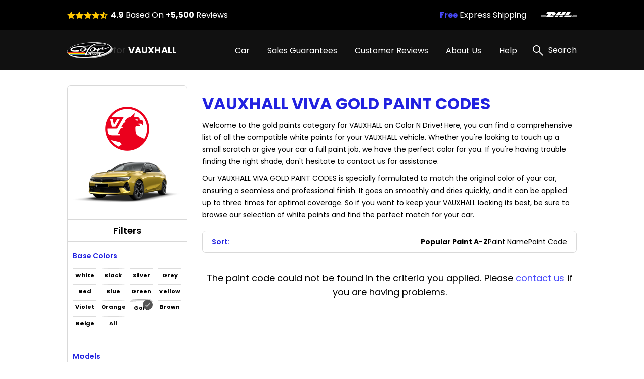

--- FILE ---
content_type: text/html; charset=UTF-8
request_url: https://vauxhalltouchuppaint.com/vauxhall-viva-paint-codes/gold
body_size: 12771
content:
<!DOCTYPE html>
<html lang="en">

<head>
    
    <meta property="og:image" content="https://pigment.adkdijital.com/public/globals/pages/home/hero-product.jpg" />

    <!-- Google Tag Manager -->
    <script>
        (function(w, d, s, l, i) {
            w[l] = w[l] || [];
            w[l].push({
                'gtm.start': new Date().getTime(),
                event: 'gtm.js'
            });
            var f = d.getElementsByTagName(s)[0],
                j = d.createElement(s),
                dl = l != 'dataLayer' ? '&l=' + l : '';
            j.async = true;
            j.src =
                'https://www.googletagmanager.com/gtm.js?id=' + i + dl;
            f.parentNode.insertBefore(j, f);
        })(window, document, 'script', 'dataLayer', 'GTM-KCH7QCV');
    </script>
    <!-- End Google Tag Manager -->

    <meta charset="UTF-8">
    <meta http-equiv="X-UA-Compatible" content="IE=edge">
    <meta name="viewport" content="width=device-width, initial-scale=1">
    <meta name="description" content="Get the exact match for your Vauxhall Viva Gold Paint Codes with our comprehensive list of codes. Visit our website for the most accurate information.">
    <meta name="keywords" content="Colorndrive">
    <meta name="author" content="Colorndrive">
    <title>Vauxhall  Viva Gold Paint Codes |  Color N Drive</title>

    





    <!-- Favicon -->
    <link rel="apple-touch-icon" sizes="180x180" href="https://vauxhalltouchuppaint.com/public/assets/img/favicon/apple-touch-icon.png">
    <link rel="icon" type="image/png" sizes="32x32" href="https://vauxhalltouchuppaint.com/public/assets/img/favicon/favicon-32x32.png">
    <link rel="icon" type="image/png" sizes="16x16" href="https://vauxhalltouchuppaint.com/public/assets/img/favicon/favicon-16x16.png">
    <link rel="mask-icon" href="https://vauxhalltouchuppaint.com/public/assets/img/favicon/safari-pinned-tab.svg" color="#5bbad5">

    <!-- Vendor  Css files -->
    <link rel="stylesheet" href="https://vauxhalltouchuppaint.com/public/assets/vendor/bootstrap-5.1.3/css/bootstrap-grid.css">
    <link rel="stylesheet" href="https://vauxhalltouchuppaint.com/public/assets//vendor/swipperjs/swiper-bundle.min.css">
    <link rel="stylesheet" href="https://vauxhalltouchuppaint.com/public/assets//vendor/icomoon/style.css">
    <link rel="stylesheet" href="https://vauxhalltouchuppaint.com/public/assets//vendor/glightbox/css/glightbox.min.css">
    <link rel="stylesheet" href="https://vauxhalltouchuppaint.com/public/assets//vendor/jquery.fancybox.min.css">
    <!-- Main Css Files -->
    <link rel="stylesheet" href="https://vauxhalltouchuppaint.com/public/assets//css/main.css?v4415">
    <link rel="stylesheet" href="https://vauxhalltouchuppaint.com/public/assets//css/customm.css?v5117">
    <script>
        var searchQueryUrl = "https://vauxhalltouchuppaint.com/searchResult?query=";
    </script>

    <script src="https://vauxhalltouchuppaint.com/public/assets//vendor/jquerry/jquery-3.6.0.min.js"></script>

    <style>
        .text-80 {
            color: #808080;
        }

        .circle {
            border-radius: 100%;
        }

        .swal2-container {
            z-index: 99999999999 !important;
        }

        @media (min-width: 992px) {
            .hero-section {
                background-image: none !important;
            }
        }

        .custom-product-radio input:checked+.radio-item .in-fill {
            scale: 1;
            opacity: 1;
        }

        .custom-product-radio .radio-item .in-fill {
            opacity: 0;
        }

        .category-left-side .bmw-logo-left-side img {
            object-fit: contain;
        }
    </style>
</head>

<body>

    <!-- Google Tag Manager (noscript) -->
    <noscript><iframe src="https://www.googletagmanager.com/ns.html?id=GTM-KCH7QCV" height="0" width="0" style="display:none;visibility:hidden"></iframe></noscript>
    <!-- End Google Tag Manager (noscript) -->

    <!-- Header -->
    <!-- mobileSide start-->
<div class="mobile-wrap-area">
    <div class="mobile-header">
        <a href="/" class="d-flex align-items-center gap-10">
            <img width="87" height="33" src="https://vauxhalltouchuppaint.com/public/assets/img/black-logo.svg" alt="logo">
            <span class=" fs-12 fs-lg-24 font-700"><span class="fs-12 fs-lg-24 font-400">for
                </span>VAUXHALL</span>
        </a>
        <a href="#" class="mobile-header-toggle" aria-label="search link">
            <i class="icon-x-black"></i>
        </a>
    </div>
    <div class="mobile-slide-area">
        <div class="mobile-slide-item active" id="firstMobileNav">
            <div class="mobile-search-wrap mt-20 mb-15">
                <label class="d-block mb-2 me-20 fs-14 fs-lg-20">
                    Search
                </label>
                <div class="mobile-search-input">
                    <input disabled placeholder="“ASTRA” or “NAUTIC BLUE METALLIC” or “G4B”" type="text">
                    <i class="icon-search"></i>
                </div>
            </div>

            <div class="scroll-area-mobile-v2">
                <div class="pe-40 ps-40">
                    <a data-slide-to="#mobileBmwCar" class="mobile-link-btn" href="#">
                        <p><span>VAUXHALL Car</span> Paint Codes</p>
                        <i class="icon-chevron-right"></i>
                    </a>
                                    </div>
                <div class="pt-15 pb-15 ps-40">
                    <h6 class=" fs-14 fs-lg-20 pb-15 font-600">Base Color Groups</h6>
                    <div class="overflow-hidden">
                        <div class="swiper " data-swiper-init data-swiper-breakpoints='[[0,6,15],[600,8,10]]' data-free-mode style="margin-right: -60px;">
                            <div class="swiper-wrapper">
                                                                                                        <div class="swiper-slide">
                                        <a href="/vauxhall-paint-codes/white" class="mobile-round-wrap">
                                            <div class="mobile-round-color" style="background: linear-gradient(90deg, #F9F9F9 0%, #EBEBEB 100%);border: 1px solid #ddd;"></div>
                                            <p>White</p>
                                        </a>
                                    </div>
                                                                                                        <div class="swiper-slide">
                                        <a href="/vauxhall-paint-codes/black" class="mobile-round-wrap">
                                            <div class="mobile-round-color" style="background: linear-gradient(90deg, #0D0D0D 0%, #4E4E4E 100%);border: 1px solid #ddd;"></div>
                                            <p>Black</p>
                                        </a>
                                    </div>
                                                                                                        <div class="swiper-slide">
                                        <a href="/vauxhall-paint-codes/silver" class="mobile-round-wrap">
                                            <div class="mobile-round-color" style="background: linear-gradient(90deg, #BDBDBD 0%, #AAAAAA 100%);border: 1px solid #ddd;"></div>
                                            <p>Silver</p>
                                        </a>
                                    </div>
                                                                                                        <div class="swiper-slide">
                                        <a href="/vauxhall-paint-codes/grey" class="mobile-round-wrap">
                                            <div class="mobile-round-color" style="background: linear-gradient(90deg, #7A7A7A 0%, #575757 100%);border: 1px solid #ddd;"></div>
                                            <p>Grey</p>
                                        </a>
                                    </div>
                                                                                                        <div class="swiper-slide">
                                        <a href="/vauxhall-paint-codes/red" class="mobile-round-wrap">
                                            <div class="mobile-round-color" style="background: linear-gradient(90deg, #C11212 0%, #FC0202 100%);border: 1px solid #ddd;"></div>
                                            <p>Red</p>
                                        </a>
                                    </div>
                                                                                                        <div class="swiper-slide">
                                        <a href="/vauxhall-paint-codes/blue" class="mobile-round-wrap">
                                            <div class="mobile-round-color" style="background: linear-gradient(90deg, #010CEA 0%, #013B93 100%);border: 1px solid #ddd;"></div>
                                            <p>Blue</p>
                                        </a>
                                    </div>
                                                                                                        <div class="swiper-slide">
                                        <a href="/vauxhall-paint-codes/green" class="mobile-round-wrap">
                                            <div class="mobile-round-color" style="background: linear-gradient(90deg, #01F701 0%, #01C901 100%);border: 1px solid #ddd;"></div>
                                            <p>Green</p>
                                        </a>
                                    </div>
                                                                                                        <div class="swiper-slide">
                                        <a href="/vauxhall-paint-codes/yellow" class="mobile-round-wrap">
                                            <div class="mobile-round-color" style="background: linear-gradient(90deg, #FCFC01 0%, #EAEA01 100%);border: 1px solid #ddd;"></div>
                                            <p>Yellow</p>
                                        </a>
                                    </div>
                                                                                                        <div class="swiper-slide">
                                        <a href="/vauxhall-paint-codes/violet" class="mobile-round-wrap">
                                            <div class="mobile-round-color" style="background: linear-gradient(90deg, #8901F3 0%, #6903B8 100%);border: 1px solid #ddd;"></div>
                                            <p>Violet</p>
                                        </a>
                                    </div>
                                                                                                        <div class="swiper-slide">
                                        <a href="/vauxhall-paint-codes/orange" class="mobile-round-wrap">
                                            <div class="mobile-round-color" style="background: linear-gradient(90deg, #F9A101 0%, #D78B01 100%);border: 1px solid #ddd;"></div>
                                            <p>Orange</p>
                                        </a>
                                    </div>
                                                                                                        <div class="swiper-slide">
                                        <a href="/vauxhall-paint-codes/gold" class="mobile-round-wrap">
                                            <div class="mobile-round-color" style="background: linear-gradient(90deg, #FCD91E 0%, #EBE0A4 100%);border: 1px solid #ddd;"></div>
                                            <p>Gold</p>
                                        </a>
                                    </div>
                                                                                                        <div class="swiper-slide">
                                        <a href="/vauxhall-paint-codes/brown" class="mobile-round-wrap">
                                            <div class="mobile-round-color" style="background: linear-gradient(90deg, #904901 0%, #613203 100%);border: 1px solid #ddd;"></div>
                                            <p>Brown</p>
                                        </a>
                                    </div>
                                                                                                        <div class="swiper-slide">
                                        <a href="/vauxhall-paint-codes/beige" class="mobile-round-wrap">
                                            <div class="mobile-round-color" style="background: linear-gradient(90deg, #EEEED6 0%, #C7C7B7 100%);border: 1px solid #ddd;"></div>
                                            <p>Beige</p>
                                        </a>
                                    </div>
                                                                                                        <div class="swiper-slide">
                                        <a href="/vauxhall-paint-codes/all" class="mobile-round-wrap">
                                            <div class="mobile-round-color" style="background: linear-gradient(90deg, #ffffff 0%, #ffffff 100%);border: 1px solid #ddd;"></div>
                                            <p>All</p>
                                        </a>
                                    </div>
                                                                <div class="swiper-slide" style="opacity:0;">
                                    <a class="mobile-round-wrap">
                                        <div class="mobile-round-color"></div>
                                        <p>asd</p>
                                    </a>
                                </div>
                            </div>
                        </div>
                    </div>
                </div>
                <div class="pe-40 ps-40">
                    <a data-slide-to="#mobileHelp" class="mobile-link-btn" href="#">
                        <p><span>Help</span></p>
                        <i class="icon-chevron-right"></i>
                    </a>
                    <a class="mobile-link-btn" href="/page/sales-guarantees">
                        <p><span>Sales Guarantees</span></p>
                        <i class="icon-chevron-right"></i>
                    </a>
                    <a class="mobile-link-btn" href="/page/customer-reviews">
                        <p><span>Customer Reviews</span></p>
                        <i class="icon-chevron-right"></i>
                    </a>
                    <a class="mobile-link-btn" href="/page/about-us">
                        <p><span>About Us</span></p>
                        <i class="icon-chevron-right"></i>
                    </a>
                </div>
            </div>

        </div>

        <div class="mobile-slide-item " id="mobileHelp">
            <a href="#" data-slide-to="#firstMobileNav" class="mobile-header-back">
                <i class="icon-chevron-left"></i>
                Help
            </a>
            <div class="pt-10 scroll-area-mobile">
                <a class="mobile-link-btn" href="/page/how-to-find-paint-code">
                    <p><span>How can I find the <br>
                            paint code for my car?</span></p>
                    <i class="icon-chevron-right"></i>
                </a>
                <a class="mobile-link-btn" href="/where-is-my-cargo">
                    <p><span>Where is my Cargo?</span></p>
                    <i class="icon-chevron-right"></i>
                </a>
                <a class="mobile-link-btn" href="/page/users-guide">
                    <p><span>User’s guide</span></p>
                    <i class="icon-chevron-right"></i>
                </a>
                <a class="mobile-link-btn" href="/faq">
                    <p><span>FAQ</span></p>
                    <i class="icon-chevron-right"></i>
                </a>
                <a class="mobile-link-btn" href="/page/before-after-photos">
                    <p><span>Before & After Photos</span></p>
                    <i class="icon-chevron-right"></i>
                </a>
                <a class="mobile-link-btn" href="/contact">
                    <p><span>Contact Us</span></p>
                    <i class="icon-chevron-right"></i>
                </a>
            </div>
        </div>

        <div class="mobile-slide-item " id="mobileBmwCar">
            <a href="#" data-slide-to="#firstMobileNav" class="mobile-header-back">
                <i class="icon-chevron-left"></i>
                VAUXHALL Car Paint Codes
            </a>
            <div class="scroll-area-mobile-v2">
                <div class="mobile-badge-header">
                    Popular Models
                </div>
                <div class="pe-40 ps-40 pt-10">
                                                                    <a class="mobile-link-btn" href="https://vauxhalltouchuppaint.com/vauxhall-astra-paint-codes">
                            <p>ASTRA</p>
                            <i class="icon-chevron-right"></i>
                        </a>
                                                                    <a class="mobile-link-btn" href="https://vauxhalltouchuppaint.com/vauxhall-corsa-paint-codes">
                            <p>CORSA</p>
                            <i class="icon-chevron-right"></i>
                        </a>
                                                                    <a class="mobile-link-btn" href="https://vauxhalltouchuppaint.com/vauxhall-insignia-paint-codes">
                            <p>INSIGNIA</p>
                            <i class="icon-chevron-right"></i>
                        </a>
                                                                    <a class="mobile-link-btn" href="https://vauxhalltouchuppaint.com/vauxhall-insignia-sports-tourer-paint-codes">
                            <p>INSIGNIA SPORTS TOURER</p>
                            <i class="icon-chevron-right"></i>
                        </a>
                                                                    <a class="mobile-link-btn" href="https://vauxhalltouchuppaint.com/vauxhall-zafira-paint-codes">
                            <p>ZAFIRA</p>
                            <i class="icon-chevron-right"></i>
                        </a>
                                                                    <a class="mobile-link-btn" href="https://vauxhalltouchuppaint.com/vauxhall-insignia-country-tourer-paint-codes">
                            <p>INSIGNIA COUNTRY TOURER</p>
                            <i class="icon-chevron-right"></i>
                        </a>
                                                                    <a class="mobile-link-btn" href="https://vauxhalltouchuppaint.com/vauxhall-insignia-grand-sport-paint-codes">
                            <p>INSIGNIA GRAND SPORT</p>
                            <i class="icon-chevron-right"></i>
                        </a>
                                                                    <a class="mobile-link-btn" href="https://vauxhalltouchuppaint.com/vauxhall-insignia-gsi-paint-codes">
                            <p>INSIGNIA GSI</p>
                            <i class="icon-chevron-right"></i>
                        </a>
                                                                    <a class="mobile-link-btn" href="https://vauxhalltouchuppaint.com/vauxhall-signum-paint-codes">
                            <p>SIGNUM</p>
                            <i class="icon-chevron-right"></i>
                        </a>
                                                                    <a class="mobile-link-btn" href="https://vauxhalltouchuppaint.com/vauxhall-insignia-vxr-paint-codes">
                            <p>INSIGNIA VXR</p>
                            <i class="icon-chevron-right"></i>
                        </a>
                    

                </div>
                <div class="mobile-badge-header">
                    All Models
                </div>
                <div class="pe-40 ps-40 pt-10">
                                                                    <a class="mobile-link-btn" href="https://vauxhalltouchuppaint.com/vauxhall-adam-paint-codes">
                            <p>ADAM</p>
                            <i class="icon-chevron-right"></i>
                        </a>
                                                                    <a class="mobile-link-btn" href="https://vauxhalltouchuppaint.com/vauxhall-agila-paint-codes">
                            <p>AGILA</p>
                            <i class="icon-chevron-right"></i>
                        </a>
                                                                    <a class="mobile-link-btn" href="https://vauxhalltouchuppaint.com/vauxhall-ampera-paint-codes">
                            <p>AMPERA</p>
                            <i class="icon-chevron-right"></i>
                        </a>
                                                                    <a class="mobile-link-btn" href="https://vauxhalltouchuppaint.com/vauxhall-antara-paint-codes">
                            <p>ANTARA</p>
                            <i class="icon-chevron-right"></i>
                        </a>
                                                                    <a class="mobile-link-btn" href="https://vauxhalltouchuppaint.com/vauxhall-arena-paint-codes">
                            <p>ARENA</p>
                            <i class="icon-chevron-right"></i>
                        </a>
                                                                    <a class="mobile-link-btn" href="https://vauxhalltouchuppaint.com/vauxhall-astra-paint-codes">
                            <p>ASTRA</p>
                            <i class="icon-chevron-right"></i>
                        </a>
                                                                    <a class="mobile-link-btn" href="https://vauxhalltouchuppaint.com/vauxhall-astra-caravan-paint-codes">
                            <p>ASTRA CARAVAN</p>
                            <i class="icon-chevron-right"></i>
                        </a>
                                                                    <a class="mobile-link-btn" href="https://vauxhalltouchuppaint.com/vauxhall-astra-convertible-paint-codes">
                            <p>ASTRA CONVERTIBLE</p>
                            <i class="icon-chevron-right"></i>
                        </a>
                                                                    <a class="mobile-link-btn" href="https://vauxhalltouchuppaint.com/vauxhall-astra-coupe-paint-codes">
                            <p>ASTRA COUPE</p>
                            <i class="icon-chevron-right"></i>
                        </a>
                                                                    <a class="mobile-link-btn" href="https://vauxhalltouchuppaint.com/vauxhall-astra-gtc-paint-codes">
                            <p>ASTRA GTC</p>
                            <i class="icon-chevron-right"></i>
                        </a>
                                                                    <a class="mobile-link-btn" href="https://vauxhalltouchuppaint.com/vauxhall-astra-gtc-vxr-paint-codes">
                            <p>ASTRA GTC VXR</p>
                            <i class="icon-chevron-right"></i>
                        </a>
                                                                    <a class="mobile-link-btn" href="https://vauxhalltouchuppaint.com/vauxhall-astra-sports-tourer-paint-codes">
                            <p>ASTRA SPORTS TOURER</p>
                            <i class="icon-chevron-right"></i>
                        </a>
                                                                    <a class="mobile-link-btn" href="https://vauxhalltouchuppaint.com/vauxhall-astra-twin-top-paint-codes">
                            <p>ASTRA TWIN TOP</p>
                            <i class="icon-chevron-right"></i>
                        </a>
                                                                    <a class="mobile-link-btn" href="https://vauxhalltouchuppaint.com/vauxhall-astra-van-paint-codes">
                            <p>ASTRA VAN</p>
                            <i class="icon-chevron-right"></i>
                        </a>
                                                                    <a class="mobile-link-btn" href="https://vauxhalltouchuppaint.com/vauxhall-brava-paint-codes">
                            <p>BRAVA</p>
                            <i class="icon-chevron-right"></i>
                        </a>
                                                                    <a class="mobile-link-btn" href="https://vauxhalltouchuppaint.com/vauxhall-car-paint-codes">
                            <p>CAR</p>
                            <i class="icon-chevron-right"></i>
                        </a>
                                                                    <a class="mobile-link-btn" href="https://vauxhalltouchuppaint.com/vauxhall-carlton-paint-codes">
                            <p>CARLTON</p>
                            <i class="icon-chevron-right"></i>
                        </a>
                                                                    <a class="mobile-link-btn" href="https://vauxhalltouchuppaint.com/vauxhall-cascada-paint-codes">
                            <p>CASCADA</p>
                            <i class="icon-chevron-right"></i>
                        </a>
                                                                    <a class="mobile-link-btn" href="https://vauxhalltouchuppaint.com/vauxhall-cavalier-paint-codes">
                            <p>CAVALIER</p>
                            <i class="icon-chevron-right"></i>
                        </a>
                                                                    <a class="mobile-link-btn" href="https://vauxhalltouchuppaint.com/vauxhall-cavalier-sports-hatch-paint-codes">
                            <p>CAVALIER SPORTS HATCH</p>
                            <i class="icon-chevron-right"></i>
                        </a>
                                                                    <a class="mobile-link-btn" href="https://vauxhalltouchuppaint.com/vauxhall-chevette-paint-codes">
                            <p>CHEVETTE</p>
                            <i class="icon-chevron-right"></i>
                        </a>
                                                                    <a class="mobile-link-btn" href="https://vauxhalltouchuppaint.com/vauxhall-combo-paint-codes">
                            <p>COMBO</p>
                            <i class="icon-chevron-right"></i>
                        </a>
                                                                    <a class="mobile-link-btn" href="https://vauxhalltouchuppaint.com/vauxhall-combo-corsa-paint-codes">
                            <p>COMBO CORSA</p>
                            <i class="icon-chevron-right"></i>
                        </a>
                                                                    <a class="mobile-link-btn" href="https://vauxhalltouchuppaint.com/vauxhall-corsa-paint-codes">
                            <p>CORSA</p>
                            <i class="icon-chevron-right"></i>
                        </a>
                                                                    <a class="mobile-link-btn" href="https://vauxhalltouchuppaint.com/vauxhall-corsa-gsi-paint-codes">
                            <p>CORSA GSI</p>
                            <i class="icon-chevron-right"></i>
                        </a>
                                                                    <a class="mobile-link-btn" href="https://vauxhalltouchuppaint.com/vauxhall-corsa-van-paint-codes">
                            <p>CORSA VAN</p>
                            <i class="icon-chevron-right"></i>
                        </a>
                                                                    <a class="mobile-link-btn" href="https://vauxhalltouchuppaint.com/vauxhall-corsa-vxr-paint-codes">
                            <p>CORSA VXR</p>
                            <i class="icon-chevron-right"></i>
                        </a>
                                                                    <a class="mobile-link-btn" href="https://vauxhalltouchuppaint.com/vauxhall-corsa-e-paint-codes">
                            <p>CORSA-E</p>
                            <i class="icon-chevron-right"></i>
                        </a>
                                                                    <a class="mobile-link-btn" href="https://vauxhalltouchuppaint.com/vauxhall-cresta-paint-codes">
                            <p>CRESTA</p>
                            <i class="icon-chevron-right"></i>
                        </a>
                                                                    <a class="mobile-link-btn" href="https://vauxhalltouchuppaint.com/vauxhall-crossland-paint-codes">
                            <p>CROSSLAND</p>
                            <i class="icon-chevron-right"></i>
                        </a>
                                                                    <a class="mobile-link-btn" href="https://vauxhalltouchuppaint.com/vauxhall-crossland-x-paint-codes">
                            <p>CROSSLAND X</p>
                            <i class="icon-chevron-right"></i>
                        </a>
                                                                    <a class="mobile-link-btn" href="https://vauxhalltouchuppaint.com/vauxhall-firenza-paint-codes">
                            <p>FIRENZA</p>
                            <i class="icon-chevron-right"></i>
                        </a>
                                                                    <a class="mobile-link-btn" href="https://vauxhalltouchuppaint.com/vauxhall-frontera-paint-codes">
                            <p>FRONTERA</p>
                            <i class="icon-chevron-right"></i>
                        </a>
                                                                    <a class="mobile-link-btn" href="https://vauxhalltouchuppaint.com/vauxhall-grandland-paint-codes">
                            <p>GRANDLAND</p>
                            <i class="icon-chevron-right"></i>
                        </a>
                                                                    <a class="mobile-link-btn" href="https://vauxhalltouchuppaint.com/vauxhall-grandland-x-paint-codes">
                            <p>GRANDLAND X</p>
                            <i class="icon-chevron-right"></i>
                        </a>
                                                                    <a class="mobile-link-btn" href="https://vauxhalltouchuppaint.com/vauxhall-insignia-paint-codes">
                            <p>INSIGNIA</p>
                            <i class="icon-chevron-right"></i>
                        </a>
                                                                    <a class="mobile-link-btn" href="https://vauxhalltouchuppaint.com/vauxhall-insignia-country-tourer-paint-codes">
                            <p>INSIGNIA COUNTRY TOURER</p>
                            <i class="icon-chevron-right"></i>
                        </a>
                                                                    <a class="mobile-link-btn" href="https://vauxhalltouchuppaint.com/vauxhall-insignia-grand-sport-paint-codes">
                            <p>INSIGNIA GRAND SPORT</p>
                            <i class="icon-chevron-right"></i>
                        </a>
                                                                    <a class="mobile-link-btn" href="https://vauxhalltouchuppaint.com/vauxhall-insignia-gsi-paint-codes">
                            <p>INSIGNIA GSI</p>
                            <i class="icon-chevron-right"></i>
                        </a>
                                                                    <a class="mobile-link-btn" href="https://vauxhalltouchuppaint.com/vauxhall-insignia-sports-tourer-paint-codes">
                            <p>INSIGNIA SPORTS TOURER</p>
                            <i class="icon-chevron-right"></i>
                        </a>
                                                                    <a class="mobile-link-btn" href="https://vauxhalltouchuppaint.com/vauxhall-insignia-vxr-paint-codes">
                            <p>INSIGNIA VXR</p>
                            <i class="icon-chevron-right"></i>
                        </a>
                                                                    <a class="mobile-link-btn" href="https://vauxhalltouchuppaint.com/vauxhall-junior-paint-codes">
                            <p>JUNIOR</p>
                            <i class="icon-chevron-right"></i>
                        </a>
                                                                    <a class="mobile-link-btn" href="https://vauxhalltouchuppaint.com/vauxhall-lotus-carlton-paint-codes">
                            <p>LOTUS CARLTON</p>
                            <i class="icon-chevron-right"></i>
                        </a>
                                                                    <a class="mobile-link-btn" href="https://vauxhalltouchuppaint.com/vauxhall-meriva-paint-codes">
                            <p>MERIVA</p>
                            <i class="icon-chevron-right"></i>
                        </a>
                                                                    <a class="mobile-link-btn" href="https://vauxhalltouchuppaint.com/vauxhall-midi-paint-codes">
                            <p>MIDI</p>
                            <i class="icon-chevron-right"></i>
                        </a>
                                                                    <a class="mobile-link-btn" href="https://vauxhalltouchuppaint.com/vauxhall-mokka-paint-codes">
                            <p>MOKKA</p>
                            <i class="icon-chevron-right"></i>
                        </a>
                                                                    <a class="mobile-link-btn" href="https://vauxhalltouchuppaint.com/vauxhall-mokka-x-paint-codes">
                            <p>MOKKA X</p>
                            <i class="icon-chevron-right"></i>
                        </a>
                                                                    <a class="mobile-link-btn" href="https://vauxhalltouchuppaint.com/vauxhall-mokka-e-paint-codes">
                            <p>MOKKA-E</p>
                            <i class="icon-chevron-right"></i>
                        </a>
                                                                    <a class="mobile-link-btn" href="https://vauxhalltouchuppaint.com/vauxhall-monaro-paint-codes">
                            <p>MONARO</p>
                            <i class="icon-chevron-right"></i>
                        </a>
                                                                    <a class="mobile-link-btn" href="https://vauxhalltouchuppaint.com/vauxhall-monterey-paint-codes">
                            <p>MONTEREY</p>
                            <i class="icon-chevron-right"></i>
                        </a>
                                                                    <a class="mobile-link-btn" href="https://vauxhalltouchuppaint.com/vauxhall-movano-paint-codes">
                            <p>MOVANO</p>
                            <i class="icon-chevron-right"></i>
                        </a>
                                                                    <a class="mobile-link-btn" href="https://vauxhalltouchuppaint.com/vauxhall-omega-paint-codes">
                            <p>OMEGA</p>
                            <i class="icon-chevron-right"></i>
                        </a>
                                                                    <a class="mobile-link-btn" href="https://vauxhalltouchuppaint.com/vauxhall-rascal-paint-codes">
                            <p>RASCAL</p>
                            <i class="icon-chevron-right"></i>
                        </a>
                                                                    <a class="mobile-link-btn" href="https://vauxhalltouchuppaint.com/vauxhall-royale-paint-codes">
                            <p>ROYALE</p>
                            <i class="icon-chevron-right"></i>
                        </a>
                                                                    <a class="mobile-link-btn" href="https://vauxhalltouchuppaint.com/vauxhall-signum-paint-codes">
                            <p>SIGNUM</p>
                            <i class="icon-chevron-right"></i>
                        </a>
                                                                    <a class="mobile-link-btn" href="https://vauxhalltouchuppaint.com/vauxhall-tigra-paint-codes">
                            <p>TIGRA</p>
                            <i class="icon-chevron-right"></i>
                        </a>
                                                                    <a class="mobile-link-btn" href="https://vauxhalltouchuppaint.com/vauxhall-vectra-paint-codes">
                            <p>VECTRA</p>
                            <i class="icon-chevron-right"></i>
                        </a>
                                                                    <a class="mobile-link-btn" href="https://vauxhalltouchuppaint.com/vauxhall-velox-paint-codes">
                            <p>VELOX</p>
                            <i class="icon-chevron-right"></i>
                        </a>
                                                                    <a class="mobile-link-btn" href="https://vauxhalltouchuppaint.com/vauxhall-ventora-paint-codes">
                            <p>VENTORA</p>
                            <i class="icon-chevron-right"></i>
                        </a>
                                                                    <a class="mobile-link-btn" href="https://vauxhalltouchuppaint.com/vauxhall-viceroy-paint-codes">
                            <p>VICEROY</p>
                            <i class="icon-chevron-right"></i>
                        </a>
                                                                    <a class="mobile-link-btn" href="https://vauxhalltouchuppaint.com/vauxhall-victor-paint-codes">
                            <p>VICTOR</p>
                            <i class="icon-chevron-right"></i>
                        </a>
                                                                    <a class="mobile-link-btn" href="https://vauxhalltouchuppaint.com/vauxhall-viscount-paint-codes">
                            <p>VISCOUNT</p>
                            <i class="icon-chevron-right"></i>
                        </a>
                                                                    <a class="mobile-link-btn" href="https://vauxhalltouchuppaint.com/vauxhall-viva-paint-codes">
                            <p>VIVA</p>
                            <i class="icon-chevron-right"></i>
                        </a>
                                                                    <a class="mobile-link-btn" href="https://vauxhalltouchuppaint.com/vauxhall-vivaro-paint-codes">
                            <p>VIVARO</p>
                            <i class="icon-chevron-right"></i>
                        </a>
                                                                    <a class="mobile-link-btn" href="https://vauxhalltouchuppaint.com/vauxhall-vx220-paint-codes">
                            <p>VX220</p>
                            <i class="icon-chevron-right"></i>
                        </a>
                                                                    <a class="mobile-link-btn" href="https://vauxhalltouchuppaint.com/vauxhall-vxr8-paint-codes">
                            <p>VXR8</p>
                            <i class="icon-chevron-right"></i>
                        </a>
                                                                    <a class="mobile-link-btn" href="https://vauxhalltouchuppaint.com/vauxhall-zafira-paint-codes">
                            <p>ZAFIRA</p>
                            <i class="icon-chevron-right"></i>
                        </a>
                                        <a class="mobile-link-btn" href="/categories/all">
                        <b>SEE ALL MODELS</b>
                        <i class="icon-chevron-right"></i>
                    </a>
                </div>
            </div>
        </div>
    </div>
</div>
<!-- mobile slide end -->

<!-- =========== Header Side =========== -->
<div class="header-top">
    <div class="container">
        <div class="row g-0">
            <div class="col pe-10 d-block d-lg-flex align-items-center ">
                <div class="stars-review pb-xs-6 pb-lg-0 ">
                    <i class="icon-star"></i>
                    <i class="icon-star"></i>
                    <i class="icon-star"></i>
                    <i class="icon-star"></i>
                    <i class="icon-star-half"></i>
                </div>
                <span class="d-block fs-10 fs-lg-16 ms-xs-0 ms-lg-6"><span class="font-700">4.9</span> Based On
                    <span class="font-700">+5,500</span>
                    Reviews</span>
            </div>
            <div class="col-auto d-block d-lg-none">
                <div class="vertical-line"></div>
            </div>
            <div class="col-6 d-block d-lg-flex flex-row-reverse align-items-center">
                <div class="swiper top-icon-swiper pb-xs-6 pb-lg-0" data-swiper-init data-swiper-loop data-swiper-centered data-swiper-breakpoints='[[0,1,50]]' data-auto-play="4000">
                    <div class="swiper-wrapper">
                        <div class="swiper-slide">
                            <img class="lazyload" data-src="https://pigment.adkdijital.com/public/globals/topbar_logos/dhl.svg" alt="dhl">
                        </div>
                        <div class="swiper-slide">
                            <img class="lazyload" data-src="https://pigment.adkdijital.com/public/globals/topbar_logos/ups.svg" alt="ups">
                        </div>
                        <div class="swiper-slide">
                            <img class="lazyload" data-src="https://pigment.adkdijital.com/public/globals/topbar_logos/fedex.svg" alt="fedex">
                        </div>
                    </div>
                </div>
                <span class="d-block fs-12 fs-lg-16"><span class="font-700 text-palet-blue2">Free</span> Express
                    Shipping</span>
            </div>
        </div>
    </div>
</div>

<header>
    <div class="container">
        <div class="mobile-toggle mobile-header-toggle d-block d-lg-none">
            <i class="icon-list"></i>
        </div>
        <a href="/" class="logo">
            <img width="90" height="30" src="https://vauxhalltouchuppaint.com/public/assets/img/logo.svg" alt="logo">
            <span class="text-white fs-12 fs-lg-18 font-700"><span class="text-soft-grey fs-12 fs-lg-18 font-400">for
                </span>VAUXHALL</span>
        </a>
        <div class="d-flex align-items-center">
            <nav class="d-none d-lg-block">
                <a class="text-white pe-xxxl-30  pe-xl-30 pe-lg-10  fs-16 category-header-nav" href="">Car</a>
                                <a class="text-white pe-xxxl-30  pe-xl-30 pe-lg-10  fs-16" href="/page/sales-guarantees">Sales Guarantees</a>
                <a class="text-white pe-xxxl-30  pe-xl-30 pe-lg-10  fs-16" href="/page/customer-reviews">Customer Reviews</a>
                <a class="text-white pe-xxxl-30  pe-xl-30 pe-lg-10  fs-16" href="/page/about-us">About Us</a>
                <span class="text-white pe-xxxl-30  pe-xl-30 pe-lg-10  fs-16" href="#" data-has-submenu>
                    Help
                    <div class="sub-menu">
                        <a href="/page/how-to-find-paint-code">
                            How can I find the paint code for my car?
                        </a>
                        <a href="/where-is-my-cargo">
                            Where is my Cargo
                        </a>
                        <a href="/page/users-guide">
                            User’s guide
                        </a>
                        <a href="/faq">
                            FAQ
                        </a>

                        <a href="/page/before-after-photos">
                            Before & After Photos
                        </a>
                        <a href="/contact">
                            Contact Us
                        </a>
                    </div>
                </span>

            </nav>
            <a href="#" class="search" data-click-search-open>
                <i class="icon-search"></i>
                <span class="ps-10 fs-16 text-white d-none d-lg-block">Search</span>
            </a>
        </div>
    </div>
</header>
<!-- Header Side END -->

<div class="category-header-area" style="display:none;">
    <div class="content-header-area-padding">
        <div class="category-divider"></div>
        <div class="container">
            <div class="row g-0 m-0 p-0">
                <div class="col color-wrap-container">
                    <h6 class="font-600 fs-16 pb-20 text-palet-blue1">Base Color</h6>
                    <div class="base-color-area">
                                                                                <a href="/vauxhall-paint-codes/white" class="round-color-wrap">
                                <div class="round-color-item" style="background: linear-gradient(90deg, #F9F9F9 0%, #EBEBEB 100%);border: 1px solid #ddd;"></div>
                                <p>White</p>
                            </a>
                                                                                <a href="/vauxhall-paint-codes/black" class="round-color-wrap">
                                <div class="round-color-item" style="background: linear-gradient(90deg, #0D0D0D 0%, #4E4E4E 100%);border: 1px solid #ddd;"></div>
                                <p>Black</p>
                            </a>
                                                                                <a href="/vauxhall-paint-codes/silver" class="round-color-wrap">
                                <div class="round-color-item" style="background: linear-gradient(90deg, #BDBDBD 0%, #AAAAAA 100%);border: 1px solid #ddd;"></div>
                                <p>Silver</p>
                            </a>
                                                                                <a href="/vauxhall-paint-codes/grey" class="round-color-wrap">
                                <div class="round-color-item" style="background: linear-gradient(90deg, #7A7A7A 0%, #575757 100%);border: 1px solid #ddd;"></div>
                                <p>Grey</p>
                            </a>
                                                                                <a href="/vauxhall-paint-codes/red" class="round-color-wrap">
                                <div class="round-color-item" style="background: linear-gradient(90deg, #C11212 0%, #FC0202 100%);border: 1px solid #ddd;"></div>
                                <p>Red</p>
                            </a>
                                                                                <a href="/vauxhall-paint-codes/blue" class="round-color-wrap">
                                <div class="round-color-item" style="background: linear-gradient(90deg, #010CEA 0%, #013B93 100%);border: 1px solid #ddd;"></div>
                                <p>Blue</p>
                            </a>
                                                                                <a href="/vauxhall-paint-codes/green" class="round-color-wrap">
                                <div class="round-color-item" style="background: linear-gradient(90deg, #01F701 0%, #01C901 100%);border: 1px solid #ddd;"></div>
                                <p>Green</p>
                            </a>
                                                                                <a href="/vauxhall-paint-codes/yellow" class="round-color-wrap">
                                <div class="round-color-item" style="background: linear-gradient(90deg, #FCFC01 0%, #EAEA01 100%);border: 1px solid #ddd;"></div>
                                <p>Yellow</p>
                            </a>
                                                                                <a href="/vauxhall-paint-codes/violet" class="round-color-wrap">
                                <div class="round-color-item" style="background: linear-gradient(90deg, #8901F3 0%, #6903B8 100%);border: 1px solid #ddd;"></div>
                                <p>Violet</p>
                            </a>
                                                                                <a href="/vauxhall-paint-codes/orange" class="round-color-wrap">
                                <div class="round-color-item" style="background: linear-gradient(90deg, #F9A101 0%, #D78B01 100%);border: 1px solid #ddd;"></div>
                                <p>Orange</p>
                            </a>
                                                                                <a href="/vauxhall-paint-codes/gold" class="round-color-wrap">
                                <div class="round-color-item" style="background: linear-gradient(90deg, #FCD91E 0%, #EBE0A4 100%);border: 1px solid #ddd;"></div>
                                <p>Gold</p>
                            </a>
                                                                                <a href="/vauxhall-paint-codes/brown" class="round-color-wrap">
                                <div class="round-color-item" style="background: linear-gradient(90deg, #904901 0%, #613203 100%);border: 1px solid #ddd;"></div>
                                <p>Brown</p>
                            </a>
                                                                                <a href="/vauxhall-paint-codes/beige" class="round-color-wrap">
                                <div class="round-color-item" style="background: linear-gradient(90deg, #EEEED6 0%, #C7C7B7 100%);border: 1px solid #ddd;"></div>
                                <p>Beige</p>
                            </a>
                                                                                <a href="/vauxhall-paint-codes/all" class="round-color-wrap">
                                <div class="round-color-item" style="background: linear-gradient(90deg, #ffffff 0%, #ffffff 100%);border: 1px solid #ddd;"></div>
                                <p>ALL</p>
                            </a>
                                            </div>
                </div>
                <div class="col popular-model-container me-xxl-50 ms-xxl-50 me-20 ms-20">
                    <h6 class="font-600 fs-16 pb-20 text-palet-blue1">Popular Models</h6>
                                                                                            <a class="d-block pt-10 pb-10 fs-16 border-bottom-divider-grey" href="https://vauxhalltouchuppaint.com/vauxhall-astra-paint-codes">ASTRA</a>
                                                                                            <a class="d-block pt-10 pb-10 fs-16 border-bottom-divider-grey" href="https://vauxhalltouchuppaint.com/vauxhall-corsa-paint-codes">CORSA</a>
                                                                                            <a class="d-block pt-10 pb-10 fs-16 border-bottom-divider-grey" href="https://vauxhalltouchuppaint.com/vauxhall-insignia-paint-codes">INSIGNIA</a>
                                                                                            <a class="d-block pt-10 pb-10 fs-16 border-bottom-divider-grey" href="https://vauxhalltouchuppaint.com/vauxhall-insignia-sports-tourer-paint-codes">INSIGNIA SPORTS TOURER</a>
                                                                                            <a class="d-block pt-10 pb-10 fs-16 border-bottom-divider-grey" href="https://vauxhalltouchuppaint.com/vauxhall-zafira-paint-codes">ZAFIRA</a>
                                                                                            <a class="d-block pt-10 pb-10 fs-16 border-bottom-divider-grey" href="https://vauxhalltouchuppaint.com/vauxhall-insignia-country-tourer-paint-codes">INSIGNIA COUNTRY TOURER</a>
                                                                                            <a class="d-block pt-10 pb-10 fs-16 border-bottom-divider-grey" href="https://vauxhalltouchuppaint.com/vauxhall-insignia-grand-sport-paint-codes">INSIGNIA GRAND SPORT</a>
                                                                                            <a class="d-block pt-10 pb-10 fs-16 border-bottom-divider-grey" href="https://vauxhalltouchuppaint.com/vauxhall-insignia-gsi-paint-codes">INSIGNIA GSI</a>
                                                                                            <a class="d-block pt-10 pb-10 fs-16 border-bottom-divider-grey" href="https://vauxhalltouchuppaint.com/vauxhall-signum-paint-codes">SIGNUM</a>
                                                            </div>
                <div class="col all-models-container">
                    <h6 class="font-600 fs-16 pb-20 text-palet-blue1">All Models</h6>
                    <div class="row g-3">
                                                <div class="col-4">
                                                                                            <a class="d-block pb-10 pt-10 fs-16 border-bottom-divider-grey" href="https://vauxhalltouchuppaint.com/vauxhall-adam-paint-codes">ADAM</a>
                                                                                            <a class="d-block pb-10 pt-10 fs-16 border-bottom-divider-grey" href="https://vauxhalltouchuppaint.com/vauxhall-agila-paint-codes">AGILA</a>
                                                                                            <a class="d-block pb-10 pt-10 fs-16 border-bottom-divider-grey" href="https://vauxhalltouchuppaint.com/vauxhall-ampera-paint-codes">AMPERA</a>
                                                                                            <a class="d-block pb-10 pt-10 fs-16 border-bottom-divider-grey" href="https://vauxhalltouchuppaint.com/vauxhall-antara-paint-codes">ANTARA</a>
                                                                                            <a class="d-block pb-10 pt-10 fs-16 border-bottom-divider-grey" href="https://vauxhalltouchuppaint.com/vauxhall-arena-paint-codes">ARENA</a>
                                                                                            <a class="d-block pb-10 pt-10 fs-16 border-bottom-divider-grey" href="https://vauxhalltouchuppaint.com/vauxhall-astra-paint-codes">ASTRA</a>
                                                                                            <a class="d-block pb-10 pt-10 fs-16 border-bottom-divider-grey" href="https://vauxhalltouchuppaint.com/vauxhall-astra-caravan-paint-codes">ASTRA CARAVAN</a>
                                                                                            <a class="d-block pb-10 pt-10 fs-16 border-bottom-divider-grey" href="https://vauxhalltouchuppaint.com/vauxhall-astra-convertible-paint-codes">ASTRA CONVERTIBLE</a>
                                                                                            <a class="d-block pb-10 pt-10 fs-16 border-bottom-divider-grey" href="https://vauxhalltouchuppaint.com/vauxhall-astra-coupe-paint-codes">ASTRA COUPE</a>
                                                                                </div>
                        <div class="col-4">
                                                                                            <a class="d-block pb-10 pt-10 fs-16 border-bottom-divider-grey" href="https://vauxhalltouchuppaint.com/vauxhall-astra-gtc-paint-codes">ASTRA GTC</a>
                                                                                            <a class="d-block pb-10 pt-10 fs-16 border-bottom-divider-grey" href="https://vauxhalltouchuppaint.com/vauxhall-astra-gtc-vxr-paint-codes">ASTRA GTC VXR</a>
                                                                                            <a class="d-block pb-10 pt-10 fs-16 border-bottom-divider-grey" href="https://vauxhalltouchuppaint.com/vauxhall-astra-sports-tourer-paint-codes">ASTRA SPORTS TOURER</a>
                                                                                            <a class="d-block pb-10 pt-10 fs-16 border-bottom-divider-grey" href="https://vauxhalltouchuppaint.com/vauxhall-astra-twin-top-paint-codes">ASTRA TWIN TOP</a>
                                                                                            <a class="d-block pb-10 pt-10 fs-16 border-bottom-divider-grey" href="https://vauxhalltouchuppaint.com/vauxhall-astra-van-paint-codes">ASTRA VAN</a>
                                                                                            <a class="d-block pb-10 pt-10 fs-16 border-bottom-divider-grey" href="https://vauxhalltouchuppaint.com/vauxhall-brava-paint-codes">BRAVA</a>
                                                                                            <a class="d-block pb-10 pt-10 fs-16 border-bottom-divider-grey" href="https://vauxhalltouchuppaint.com/vauxhall-car-paint-codes">CAR</a>
                                                                                            <a class="d-block pb-10 pt-10 fs-16 border-bottom-divider-grey" href="https://vauxhalltouchuppaint.com/vauxhall-carlton-paint-codes">CARLTON</a>
                                                                                            <a class="d-block pb-10 pt-10 fs-16 border-bottom-divider-grey" href="https://vauxhalltouchuppaint.com/vauxhall-cascada-paint-codes">CASCADA</a>
                                                                                </div>

                        <div class="col-4">
                                                                                            <a class="d-block pb-10 pt-10 fs-16 border-bottom-divider-grey" href="https://vauxhalltouchuppaint.com/vauxhall-cavalier-paint-codes">CAVALIER</a>
                                                                                            <a class="d-block pb-10 pt-10 fs-16 border-bottom-divider-grey" href="https://vauxhalltouchuppaint.com/vauxhall-cavalier-sports-hatch-paint-codes">CAVALIER SPORTS HATCH</a>
                                                                                            <a class="d-block pb-10 pt-10 fs-16 border-bottom-divider-grey" href="https://vauxhalltouchuppaint.com/vauxhall-chevette-paint-codes">CHEVETTE</a>
                                                                                            <a class="d-block pb-10 pt-10 fs-16 border-bottom-divider-grey" href="https://vauxhalltouchuppaint.com/vauxhall-combo-paint-codes">COMBO</a>
                                                                                            <a class="d-block pb-10 pt-10 fs-16 border-bottom-divider-grey" href="https://vauxhalltouchuppaint.com/vauxhall-combo-corsa-paint-codes">COMBO CORSA</a>
                                                                                            <a class="d-block pb-10 pt-10 fs-16 border-bottom-divider-grey" href="https://vauxhalltouchuppaint.com/vauxhall-corsa-paint-codes">CORSA</a>
                                                                                            <a class="d-block pb-10 pt-10 fs-16 border-bottom-divider-grey" href="https://vauxhalltouchuppaint.com/vauxhall-corsa-gsi-paint-codes">CORSA GSI</a>
                                                                                            <a class="d-block pb-10 pt-10 fs-16 border-bottom-divider-grey" href="https://vauxhalltouchuppaint.com/vauxhall-corsa-van-paint-codes">CORSA VAN</a>
                                                        <a class="d-block pb-10 pt-10 fs-16 border-bottom-divider-grey" href="/vauxhall-paint-codes"><b>SEE ALL MODELS</b></a>                        </div>

                    </div>
                </div>


            </div>
            <div class="header-car-wrap-area d-xl-block d-none">
                <img class="lazyload" data-src="https://pigment.adkdijital.com/public/uploads//brands/settings/74033d360936b359b3b09e4278ac610b.webp" style="max-width: 100px" alt="bmw-logo">
                <p class="lh-24 pt-20">You can find the <br> appropriate paint for your <br> VAUXHALL by selecting your car <br> model and base color.</p>
                            </div>
        </div>
    </div>
</div>


<div class="dropdown-content-model-index search-modal-v1" style="display:none">
    <a data-click-search-close class="close-search-btn" href="javascript:;">
        <svg width="32" height="32" viewBox="0 0 32 32" fill="none" xmlns="http://www.w3.org/2000/svg">
            <path d="M3.00624 31.3563L0.643738 28.9938L13.6375 16L0.643738 3.00625L3.00624 0.643753L16 13.6375L28.9937 0.643753L31.3562 3.00625L18.3625 16L31.3562 28.9938L28.9937 31.3563L16 18.3625L3.00624 31.3563Z" fill="black" />
        </svg>

    </a>
    <div class="search-wrap-wagenta-saw">
        <h6 class="mb-3  text-center text-80 fs-lg-14 fs-10 font-400">
            You can reach the paint option for your vehicle by using any of the options above. If you wish, we can always help you, <a class="text-palet-blue1" href="contact">write to us</a>.
        </h6>
        <form class="search-wrap" action="/searchResult" type="GET">
            <div class="search">
                <input name="query" type="text" placeholder="“ASTRA” or “NAUTIC BLUE METALLIC” or “G4B”" id="searchInput">
                <div class="loading" style="display:none">
                    <img class="lazyload" data-src="https://vauxhalltouchuppaint.com/public/assets/img/loading.gif" alt="">
                </div>
                <button type="submit"><i class="icon-search fs-lg-30 fs-18 text-palet-blue1"></i></button>
            </div>
        </form>
        <div id="searchResultsWrap">

            <div class="search-result-area-container">

            </div>
        </div>
    </div>
</div>
    <!-- =========== Main Side =========== -->
    




<style>
    .category-color-card .showcase img {
        transition: .7s ease;
        opacity: 0;
    }

    .category-color-card:hover .showcase img {
        opacity: 1;
    }

    .colors {
        display: block;
        position: relative;
    }

    .colors.active {
        transform: scale(1.1)
    }

    .colors.active::before {
        /*content: '';*/
        position: absolute;
        top: 50%;
        left: 50%;
        width: calc(100% + 5px);
        height: calc(100% + 5px);
        /*border: 2px solid rgba(0,0,0,.5);*/
        transform: translate(-50%, -50%);
    }

    .category-left-side {
        padding: 10px;
    }

    .dropdown-content-diff-w100 {
        z-index: 9999;
    }

    @media (max-width:1000px) {
        .category-color-card .select-btn {
            opacity: 1 !important;
        }

        .category-color-card .showcase img {
            opacity: 0 !important;
        }

    }

    .color-ui-bordered.active {
        border: solid 1px #b5b5b5;
    }

    .color-ui-bordered .selected-verify svg {
        width: 20px;
        height: 20px;
    }

    .color-ui-bordered .selected-verify {
        display: none;
    }

    .color-ui-bordered.active .selected-verify {
        position: absolute;
        z-index: 2;
        right: 0;
        top: 0;
        background: #565656;
        border-radius: 100%;
        width: 20px;
        height: 20px;
        display: flex;
        align-items: center;
        justify-content: center;
    }

    .color-ui-bordered {
        padding: 1px;
        position: relative;
        border-radius: 100%;
    }
</style>


    <!-- Desktop category side START -->
    <section class="pt-100 pt-lg-30 pb-30 d-none d-lg-block">
        <div class="container">
            <div class="d-flex ">
                <div class="left-side-wrap-main">
                    <div class="category-left-side">
                        <div class="bmw-logo-left-side">
                            <img class="lazyload" data-src="https://pigment.adkdijital.com/public/uploads//brands/settings/74033d360936b359b3b09e4278ac610b.webp" alt="bmw">
                        </div>
                        <!-- <img class="left-side-car-image" src="https://vauxhalltouchuppaint.com/public/assets/img/bmw-image.png" alt="car"> -->
                        <img class="lazyload left-side-car-image" data-src="https://pigment.adkdijital.com/public/uploads//brands/settings/d8a2d7d7bf03a6dd25ef7b7e6eb4de45.webp" alt="car">
                        <p class="filter-title">Filters</p>
                        <p class="fs-14 pt-15 font-600 text-palet-blue1 pb-10">Base Colors</p>

                        <div class="row g-2">
                                                                                            <div class="col-3 text-center">
                                    <div class="color-ui-bordered ">
                                        <div class="selected-verify">
                                            <svg class="tick" width="10px" height="10px" viewBox="0 0 24 24" fill="none" xmlns="http://www.w3.org/2000/svg">
                                                <path d="M17.0001 9L10 16L7 13" stroke="white" stroke-width="1.5" stroke-linecap="round" stroke-linejoin="round" />
                                            </svg>
                                        </div>
                                        <a href="https://vauxhalltouchuppaint.com/vauxhall-viva-paint-codes/white" class="category-color-item-cube colors circle " style="background: linear-gradient(45deg, #F9F9F9 0%, #EBEBEB 100%);">
                                        </a>
                                    </div>

                                    <span style="font-size: 11px; font-weight:700">
                                        White                                    </span>
                                </div>
                                                                                            <div class="col-3 text-center">
                                    <div class="color-ui-bordered ">
                                        <div class="selected-verify">
                                            <svg class="tick" width="10px" height="10px" viewBox="0 0 24 24" fill="none" xmlns="http://www.w3.org/2000/svg">
                                                <path d="M17.0001 9L10 16L7 13" stroke="white" stroke-width="1.5" stroke-linecap="round" stroke-linejoin="round" />
                                            </svg>
                                        </div>
                                        <a href="https://vauxhalltouchuppaint.com/vauxhall-viva-paint-codes/black" class="category-color-item-cube colors circle " style="background: linear-gradient(45deg, #0D0D0D 0%, #4E4E4E 100%);">
                                        </a>
                                    </div>

                                    <span style="font-size: 11px; font-weight:700">
                                        Black                                    </span>
                                </div>
                                                                                            <div class="col-3 text-center">
                                    <div class="color-ui-bordered ">
                                        <div class="selected-verify">
                                            <svg class="tick" width="10px" height="10px" viewBox="0 0 24 24" fill="none" xmlns="http://www.w3.org/2000/svg">
                                                <path d="M17.0001 9L10 16L7 13" stroke="white" stroke-width="1.5" stroke-linecap="round" stroke-linejoin="round" />
                                            </svg>
                                        </div>
                                        <a href="https://vauxhalltouchuppaint.com/vauxhall-viva-paint-codes/silver" class="category-color-item-cube colors circle " style="background: linear-gradient(45deg, #BDBDBD 0%, #AAAAAA 100%);">
                                        </a>
                                    </div>

                                    <span style="font-size: 11px; font-weight:700">
                                        Silver                                    </span>
                                </div>
                                                                                            <div class="col-3 text-center">
                                    <div class="color-ui-bordered ">
                                        <div class="selected-verify">
                                            <svg class="tick" width="10px" height="10px" viewBox="0 0 24 24" fill="none" xmlns="http://www.w3.org/2000/svg">
                                                <path d="M17.0001 9L10 16L7 13" stroke="white" stroke-width="1.5" stroke-linecap="round" stroke-linejoin="round" />
                                            </svg>
                                        </div>
                                        <a href="https://vauxhalltouchuppaint.com/vauxhall-viva-paint-codes/grey" class="category-color-item-cube colors circle " style="background: linear-gradient(45deg, #7A7A7A 0%, #575757 100%);">
                                        </a>
                                    </div>

                                    <span style="font-size: 11px; font-weight:700">
                                        Grey                                    </span>
                                </div>
                                                                                            <div class="col-3 text-center">
                                    <div class="color-ui-bordered ">
                                        <div class="selected-verify">
                                            <svg class="tick" width="10px" height="10px" viewBox="0 0 24 24" fill="none" xmlns="http://www.w3.org/2000/svg">
                                                <path d="M17.0001 9L10 16L7 13" stroke="white" stroke-width="1.5" stroke-linecap="round" stroke-linejoin="round" />
                                            </svg>
                                        </div>
                                        <a href="https://vauxhalltouchuppaint.com/vauxhall-viva-paint-codes/red" class="category-color-item-cube colors circle " style="background: linear-gradient(45deg, #C11212 0%, #FC0202 100%);">
                                        </a>
                                    </div>

                                    <span style="font-size: 11px; font-weight:700">
                                        Red                                    </span>
                                </div>
                                                                                            <div class="col-3 text-center">
                                    <div class="color-ui-bordered ">
                                        <div class="selected-verify">
                                            <svg class="tick" width="10px" height="10px" viewBox="0 0 24 24" fill="none" xmlns="http://www.w3.org/2000/svg">
                                                <path d="M17.0001 9L10 16L7 13" stroke="white" stroke-width="1.5" stroke-linecap="round" stroke-linejoin="round" />
                                            </svg>
                                        </div>
                                        <a href="https://vauxhalltouchuppaint.com/vauxhall-viva-paint-codes/blue" class="category-color-item-cube colors circle " style="background: linear-gradient(45deg, #010CEA 0%, #013B93 100%);">
                                        </a>
                                    </div>

                                    <span style="font-size: 11px; font-weight:700">
                                        Blue                                    </span>
                                </div>
                                                                                            <div class="col-3 text-center">
                                    <div class="color-ui-bordered ">
                                        <div class="selected-verify">
                                            <svg class="tick" width="10px" height="10px" viewBox="0 0 24 24" fill="none" xmlns="http://www.w3.org/2000/svg">
                                                <path d="M17.0001 9L10 16L7 13" stroke="white" stroke-width="1.5" stroke-linecap="round" stroke-linejoin="round" />
                                            </svg>
                                        </div>
                                        <a href="https://vauxhalltouchuppaint.com/vauxhall-viva-paint-codes/green" class="category-color-item-cube colors circle " style="background: linear-gradient(45deg, #01F701 0%, #01C901 100%);">
                                        </a>
                                    </div>

                                    <span style="font-size: 11px; font-weight:700">
                                        Green                                    </span>
                                </div>
                                                                                            <div class="col-3 text-center">
                                    <div class="color-ui-bordered ">
                                        <div class="selected-verify">
                                            <svg class="tick" width="10px" height="10px" viewBox="0 0 24 24" fill="none" xmlns="http://www.w3.org/2000/svg">
                                                <path d="M17.0001 9L10 16L7 13" stroke="white" stroke-width="1.5" stroke-linecap="round" stroke-linejoin="round" />
                                            </svg>
                                        </div>
                                        <a href="https://vauxhalltouchuppaint.com/vauxhall-viva-paint-codes/yellow" class="category-color-item-cube colors circle " style="background: linear-gradient(45deg, #FCFC01 0%, #EAEA01 100%);">
                                        </a>
                                    </div>

                                    <span style="font-size: 11px; font-weight:700">
                                        Yellow                                    </span>
                                </div>
                                                                                            <div class="col-3 text-center">
                                    <div class="color-ui-bordered ">
                                        <div class="selected-verify">
                                            <svg class="tick" width="10px" height="10px" viewBox="0 0 24 24" fill="none" xmlns="http://www.w3.org/2000/svg">
                                                <path d="M17.0001 9L10 16L7 13" stroke="white" stroke-width="1.5" stroke-linecap="round" stroke-linejoin="round" />
                                            </svg>
                                        </div>
                                        <a href="https://vauxhalltouchuppaint.com/vauxhall-viva-paint-codes/violet" class="category-color-item-cube colors circle " style="background: linear-gradient(45deg, #8901F3 0%, #6903B8 100%);">
                                        </a>
                                    </div>

                                    <span style="font-size: 11px; font-weight:700">
                                        Violet                                    </span>
                                </div>
                                                                                            <div class="col-3 text-center">
                                    <div class="color-ui-bordered ">
                                        <div class="selected-verify">
                                            <svg class="tick" width="10px" height="10px" viewBox="0 0 24 24" fill="none" xmlns="http://www.w3.org/2000/svg">
                                                <path d="M17.0001 9L10 16L7 13" stroke="white" stroke-width="1.5" stroke-linecap="round" stroke-linejoin="round" />
                                            </svg>
                                        </div>
                                        <a href="https://vauxhalltouchuppaint.com/vauxhall-viva-paint-codes/orange" class="category-color-item-cube colors circle " style="background: linear-gradient(45deg, #F9A101 0%, #D78B01 100%);">
                                        </a>
                                    </div>

                                    <span style="font-size: 11px; font-weight:700">
                                        Orange                                    </span>
                                </div>
                                                                                            <div class="col-3 text-center">
                                    <div class="color-ui-bordered active">
                                        <div class="selected-verify">
                                            <svg class="tick" width="10px" height="10px" viewBox="0 0 24 24" fill="none" xmlns="http://www.w3.org/2000/svg">
                                                <path d="M17.0001 9L10 16L7 13" stroke="white" stroke-width="1.5" stroke-linecap="round" stroke-linejoin="round" />
                                            </svg>
                                        </div>
                                        <a href="https://vauxhalltouchuppaint.com/vauxhall-viva-paint-codes/gold" class="category-color-item-cube colors circle " style="background: linear-gradient(45deg, #FCD91E 0%, #EBE0A4 100%);">
                                        </a>
                                    </div>

                                    <span style="font-size: 11px; font-weight:700">
                                        Gold                                    </span>
                                </div>
                                                                                            <div class="col-3 text-center">
                                    <div class="color-ui-bordered ">
                                        <div class="selected-verify">
                                            <svg class="tick" width="10px" height="10px" viewBox="0 0 24 24" fill="none" xmlns="http://www.w3.org/2000/svg">
                                                <path d="M17.0001 9L10 16L7 13" stroke="white" stroke-width="1.5" stroke-linecap="round" stroke-linejoin="round" />
                                            </svg>
                                        </div>
                                        <a href="https://vauxhalltouchuppaint.com/vauxhall-viva-paint-codes/brown" class="category-color-item-cube colors circle " style="background: linear-gradient(45deg, #904901 0%, #613203 100%);">
                                        </a>
                                    </div>

                                    <span style="font-size: 11px; font-weight:700">
                                        Brown                                    </span>
                                </div>
                                                                                            <div class="col-3 text-center">
                                    <div class="color-ui-bordered ">
                                        <div class="selected-verify">
                                            <svg class="tick" width="10px" height="10px" viewBox="0 0 24 24" fill="none" xmlns="http://www.w3.org/2000/svg">
                                                <path d="M17.0001 9L10 16L7 13" stroke="white" stroke-width="1.5" stroke-linecap="round" stroke-linejoin="round" />
                                            </svg>
                                        </div>
                                        <a href="https://vauxhalltouchuppaint.com/vauxhall-viva-paint-codes/beige" class="category-color-item-cube colors circle " style="background: linear-gradient(45deg, #EEEED6 0%, #C7C7B7 100%);">
                                        </a>
                                    </div>

                                    <span style="font-size: 11px; font-weight:700">
                                        Beige                                    </span>
                                </div>
                                                                                            <div class="col-3 text-center">
                                    <div class="color-ui-bordered ">
                                        <div class="selected-verify">
                                            <svg class="tick" width="10px" height="10px" viewBox="0 0 24 24" fill="none" xmlns="http://www.w3.org/2000/svg">
                                                <path d="M17.0001 9L10 16L7 13" stroke="white" stroke-width="1.5" stroke-linecap="round" stroke-linejoin="round" />
                                            </svg>
                                        </div>
                                        <a href="https://vauxhalltouchuppaint.com/vauxhall-viva-paint-codes" class="category-color-item-cube colors circle " style="background: linear-gradient(45deg, #ffffff 0%, #ffffff 100%);">
                                        </a>
                                    </div>

                                    <span style="font-size: 11px; font-weight:700">
                                        All                                    </span>
                                </div>
                                                        <!-- <div class="col-3 text-center">
                                <a href="https://vauxhalltouchuppaint.com/vauxhall-viva-paint-codes" class="category-color-item-cube colors circle " style="">
                                </a>

                                <span style="font-size: 11px; font-weight:700">
                                All
                                </span>
                            </div> -->
                        </div>
                        <div class="sidebar-divider pt-30"></div>
                        <p class="fs-14 pt-15 font-600 text-palet-blue1 pb-10">Models</p>
                                                    <div class="d-flex justify-content-between align-items-center">
                                <div class="d-flex align-items-center">
                                    <label class="d-flex align-items-center pointer-click">
                                        <div class="checkbox-item-round-special">
                                            <input type="radio" class="checkbox-round-d" name="model_selected" checked>
                                            <span></span>
                                        </div>
                                        <p class="fs-xxxl-16 font-700 fs-14 ps-8">
                                            VIVA                                        </p>
                                    </label>
                                </div>
                                <a href="https://vauxhalltouchuppaint.com/vauxhall-paint-codes/gold" class="d-inline-flex" style="width:13px;height:11px">
                                    <svg width="100%" height="100%" viewBox="0 0 13 11" fill="none" xmlns="http://www.w3.org/2000/svg" style="width:100%;height:100%;">
                                        <path d="M7.74624 5.50789L12.9756 11H10.4586L6.37782 6.70732L2.49248 11H0.0244361L5.22932 5.50789L0 0H2.49248L6.59775 4.30847L10.5075 0H13L7.74624 5.50789Z" fill="#B6B6B6" />
                                    </svg>
                                </a>
                            </div>
                                                <div class="mt-10 mb-10" style="height: 1px;background-color: #F0F0F0;"></div>
                        <div class="left-side-filter-area-scrollable">
                                                                                            <label class="d-flex align-items-center pointer-click mb-10">
                                    <div class="checkbox-item-round-special">
                                        <input type="radio" class="checkbox-round-d" name="model" onchange="changeModel(this)" value="https://vauxhalltouchuppaint.com/vauxhall-adam-paint-codes/gold">
                                        <span></span>
                                    </div>
                                    <p class="fs-xxxl-16 fs-14 ps-8">
                                        ADAM                                    </p>
                                </label>
                                                                                            <label class="d-flex align-items-center pointer-click mb-10">
                                    <div class="checkbox-item-round-special">
                                        <input type="radio" class="checkbox-round-d" name="model" onchange="changeModel(this)" value="https://vauxhalltouchuppaint.com/vauxhall-agila-paint-codes/gold">
                                        <span></span>
                                    </div>
                                    <p class="fs-xxxl-16 fs-14 ps-8">
                                        AGILA                                    </p>
                                </label>
                                                                                            <label class="d-flex align-items-center pointer-click mb-10">
                                    <div class="checkbox-item-round-special">
                                        <input type="radio" class="checkbox-round-d" name="model" onchange="changeModel(this)" value="https://vauxhalltouchuppaint.com/vauxhall-ampera-paint-codes/gold">
                                        <span></span>
                                    </div>
                                    <p class="fs-xxxl-16 fs-14 ps-8">
                                        AMPERA                                    </p>
                                </label>
                                                                                            <label class="d-flex align-items-center pointer-click mb-10">
                                    <div class="checkbox-item-round-special">
                                        <input type="radio" class="checkbox-round-d" name="model" onchange="changeModel(this)" value="https://vauxhalltouchuppaint.com/vauxhall-antara-paint-codes/gold">
                                        <span></span>
                                    </div>
                                    <p class="fs-xxxl-16 fs-14 ps-8">
                                        ANTARA                                    </p>
                                </label>
                                                                                            <label class="d-flex align-items-center pointer-click mb-10">
                                    <div class="checkbox-item-round-special">
                                        <input type="radio" class="checkbox-round-d" name="model" onchange="changeModel(this)" value="https://vauxhalltouchuppaint.com/vauxhall-arena-paint-codes/gold">
                                        <span></span>
                                    </div>
                                    <p class="fs-xxxl-16 fs-14 ps-8">
                                        ARENA                                    </p>
                                </label>
                                                                                            <label class="d-flex align-items-center pointer-click mb-10">
                                    <div class="checkbox-item-round-special">
                                        <input type="radio" class="checkbox-round-d" name="model" onchange="changeModel(this)" value="https://vauxhalltouchuppaint.com/vauxhall-astra-paint-codes/gold">
                                        <span></span>
                                    </div>
                                    <p class="fs-xxxl-16 fs-14 ps-8">
                                        ASTRA                                    </p>
                                </label>
                                                                                            <label class="d-flex align-items-center pointer-click mb-10">
                                    <div class="checkbox-item-round-special">
                                        <input type="radio" class="checkbox-round-d" name="model" onchange="changeModel(this)" value="https://vauxhalltouchuppaint.com/vauxhall-astra-caravan-paint-codes/gold">
                                        <span></span>
                                    </div>
                                    <p class="fs-xxxl-16 fs-14 ps-8">
                                        ASTRA CARAVAN                                    </p>
                                </label>
                                                                                            <label class="d-flex align-items-center pointer-click mb-10">
                                    <div class="checkbox-item-round-special">
                                        <input type="radio" class="checkbox-round-d" name="model" onchange="changeModel(this)" value="https://vauxhalltouchuppaint.com/vauxhall-astra-convertible-paint-codes/gold">
                                        <span></span>
                                    </div>
                                    <p class="fs-xxxl-16 fs-14 ps-8">
                                        ASTRA CONVERTIBLE                                    </p>
                                </label>
                                                                                            <label class="d-flex align-items-center pointer-click mb-10">
                                    <div class="checkbox-item-round-special">
                                        <input type="radio" class="checkbox-round-d" name="model" onchange="changeModel(this)" value="https://vauxhalltouchuppaint.com/vauxhall-astra-coupe-paint-codes/gold">
                                        <span></span>
                                    </div>
                                    <p class="fs-xxxl-16 fs-14 ps-8">
                                        ASTRA COUPE                                    </p>
                                </label>
                                                                                            <label class="d-flex align-items-center pointer-click mb-10">
                                    <div class="checkbox-item-round-special">
                                        <input type="radio" class="checkbox-round-d" name="model" onchange="changeModel(this)" value="https://vauxhalltouchuppaint.com/vauxhall-astra-gtc-paint-codes/gold">
                                        <span></span>
                                    </div>
                                    <p class="fs-xxxl-16 fs-14 ps-8">
                                        ASTRA GTC                                    </p>
                                </label>
                                                                                            <label class="d-flex align-items-center pointer-click mb-10">
                                    <div class="checkbox-item-round-special">
                                        <input type="radio" class="checkbox-round-d" name="model" onchange="changeModel(this)" value="https://vauxhalltouchuppaint.com/vauxhall-astra-gtc-vxr-paint-codes/gold">
                                        <span></span>
                                    </div>
                                    <p class="fs-xxxl-16 fs-14 ps-8">
                                        ASTRA GTC VXR                                    </p>
                                </label>
                                                                                            <label class="d-flex align-items-center pointer-click mb-10">
                                    <div class="checkbox-item-round-special">
                                        <input type="radio" class="checkbox-round-d" name="model" onchange="changeModel(this)" value="https://vauxhalltouchuppaint.com/vauxhall-astra-sports-tourer-paint-codes/gold">
                                        <span></span>
                                    </div>
                                    <p class="fs-xxxl-16 fs-14 ps-8">
                                        ASTRA SPORTS TOURER                                    </p>
                                </label>
                                                                                            <label class="d-flex align-items-center pointer-click mb-10">
                                    <div class="checkbox-item-round-special">
                                        <input type="radio" class="checkbox-round-d" name="model" onchange="changeModel(this)" value="https://vauxhalltouchuppaint.com/vauxhall-astra-twin-top-paint-codes/gold">
                                        <span></span>
                                    </div>
                                    <p class="fs-xxxl-16 fs-14 ps-8">
                                        ASTRA TWIN TOP                                    </p>
                                </label>
                                                                                            <label class="d-flex align-items-center pointer-click mb-10">
                                    <div class="checkbox-item-round-special">
                                        <input type="radio" class="checkbox-round-d" name="model" onchange="changeModel(this)" value="https://vauxhalltouchuppaint.com/vauxhall-astra-van-paint-codes/gold">
                                        <span></span>
                                    </div>
                                    <p class="fs-xxxl-16 fs-14 ps-8">
                                        ASTRA VAN                                    </p>
                                </label>
                                                                                            <label class="d-flex align-items-center pointer-click mb-10">
                                    <div class="checkbox-item-round-special">
                                        <input type="radio" class="checkbox-round-d" name="model" onchange="changeModel(this)" value="https://vauxhalltouchuppaint.com/vauxhall-brava-paint-codes/gold">
                                        <span></span>
                                    </div>
                                    <p class="fs-xxxl-16 fs-14 ps-8">
                                        BRAVA                                    </p>
                                </label>
                                                                                            <label class="d-flex align-items-center pointer-click mb-10">
                                    <div class="checkbox-item-round-special">
                                        <input type="radio" class="checkbox-round-d" name="model" onchange="changeModel(this)" value="https://vauxhalltouchuppaint.com/vauxhall-car-paint-codes/gold">
                                        <span></span>
                                    </div>
                                    <p class="fs-xxxl-16 fs-14 ps-8">
                                        CAR                                    </p>
                                </label>
                                                                                            <label class="d-flex align-items-center pointer-click mb-10">
                                    <div class="checkbox-item-round-special">
                                        <input type="radio" class="checkbox-round-d" name="model" onchange="changeModel(this)" value="https://vauxhalltouchuppaint.com/vauxhall-carlton-paint-codes/gold">
                                        <span></span>
                                    </div>
                                    <p class="fs-xxxl-16 fs-14 ps-8">
                                        CARLTON                                    </p>
                                </label>
                                                                                            <label class="d-flex align-items-center pointer-click mb-10">
                                    <div class="checkbox-item-round-special">
                                        <input type="radio" class="checkbox-round-d" name="model" onchange="changeModel(this)" value="https://vauxhalltouchuppaint.com/vauxhall-cascada-paint-codes/gold">
                                        <span></span>
                                    </div>
                                    <p class="fs-xxxl-16 fs-14 ps-8">
                                        CASCADA                                    </p>
                                </label>
                                                                                            <label class="d-flex align-items-center pointer-click mb-10">
                                    <div class="checkbox-item-round-special">
                                        <input type="radio" class="checkbox-round-d" name="model" onchange="changeModel(this)" value="https://vauxhalltouchuppaint.com/vauxhall-cavalier-paint-codes/gold">
                                        <span></span>
                                    </div>
                                    <p class="fs-xxxl-16 fs-14 ps-8">
                                        CAVALIER                                    </p>
                                </label>
                                                                                            <label class="d-flex align-items-center pointer-click mb-10">
                                    <div class="checkbox-item-round-special">
                                        <input type="radio" class="checkbox-round-d" name="model" onchange="changeModel(this)" value="https://vauxhalltouchuppaint.com/vauxhall-cavalier-sports-hatch-paint-codes/gold">
                                        <span></span>
                                    </div>
                                    <p class="fs-xxxl-16 fs-14 ps-8">
                                        CAVALIER SPORTS HATCH                                    </p>
                                </label>
                                                                                            <label class="d-flex align-items-center pointer-click mb-10">
                                    <div class="checkbox-item-round-special">
                                        <input type="radio" class="checkbox-round-d" name="model" onchange="changeModel(this)" value="https://vauxhalltouchuppaint.com/vauxhall-chevette-paint-codes/gold">
                                        <span></span>
                                    </div>
                                    <p class="fs-xxxl-16 fs-14 ps-8">
                                        CHEVETTE                                    </p>
                                </label>
                                                                                            <label class="d-flex align-items-center pointer-click mb-10">
                                    <div class="checkbox-item-round-special">
                                        <input type="radio" class="checkbox-round-d" name="model" onchange="changeModel(this)" value="https://vauxhalltouchuppaint.com/vauxhall-combo-paint-codes/gold">
                                        <span></span>
                                    </div>
                                    <p class="fs-xxxl-16 fs-14 ps-8">
                                        COMBO                                    </p>
                                </label>
                                                                                            <label class="d-flex align-items-center pointer-click mb-10">
                                    <div class="checkbox-item-round-special">
                                        <input type="radio" class="checkbox-round-d" name="model" onchange="changeModel(this)" value="https://vauxhalltouchuppaint.com/vauxhall-combo-corsa-paint-codes/gold">
                                        <span></span>
                                    </div>
                                    <p class="fs-xxxl-16 fs-14 ps-8">
                                        COMBO CORSA                                    </p>
                                </label>
                                                                                            <label class="d-flex align-items-center pointer-click mb-10">
                                    <div class="checkbox-item-round-special">
                                        <input type="radio" class="checkbox-round-d" name="model" onchange="changeModel(this)" value="https://vauxhalltouchuppaint.com/vauxhall-corsa-paint-codes/gold">
                                        <span></span>
                                    </div>
                                    <p class="fs-xxxl-16 fs-14 ps-8">
                                        CORSA                                    </p>
                                </label>
                                                                                            <label class="d-flex align-items-center pointer-click mb-10">
                                    <div class="checkbox-item-round-special">
                                        <input type="radio" class="checkbox-round-d" name="model" onchange="changeModel(this)" value="https://vauxhalltouchuppaint.com/vauxhall-corsa-gsi-paint-codes/gold">
                                        <span></span>
                                    </div>
                                    <p class="fs-xxxl-16 fs-14 ps-8">
                                        CORSA GSI                                    </p>
                                </label>
                                                                                            <label class="d-flex align-items-center pointer-click mb-10">
                                    <div class="checkbox-item-round-special">
                                        <input type="radio" class="checkbox-round-d" name="model" onchange="changeModel(this)" value="https://vauxhalltouchuppaint.com/vauxhall-corsa-van-paint-codes/gold">
                                        <span></span>
                                    </div>
                                    <p class="fs-xxxl-16 fs-14 ps-8">
                                        CORSA VAN                                    </p>
                                </label>
                                                                                            <label class="d-flex align-items-center pointer-click mb-10">
                                    <div class="checkbox-item-round-special">
                                        <input type="radio" class="checkbox-round-d" name="model" onchange="changeModel(this)" value="https://vauxhalltouchuppaint.com/vauxhall-corsa-vxr-paint-codes/gold">
                                        <span></span>
                                    </div>
                                    <p class="fs-xxxl-16 fs-14 ps-8">
                                        CORSA VXR                                    </p>
                                </label>
                                                                                            <label class="d-flex align-items-center pointer-click mb-10">
                                    <div class="checkbox-item-round-special">
                                        <input type="radio" class="checkbox-round-d" name="model" onchange="changeModel(this)" value="https://vauxhalltouchuppaint.com/vauxhall-corsa-e-paint-codes/gold">
                                        <span></span>
                                    </div>
                                    <p class="fs-xxxl-16 fs-14 ps-8">
                                        CORSA-E                                    </p>
                                </label>
                                                                                            <label class="d-flex align-items-center pointer-click mb-10">
                                    <div class="checkbox-item-round-special">
                                        <input type="radio" class="checkbox-round-d" name="model" onchange="changeModel(this)" value="https://vauxhalltouchuppaint.com/vauxhall-cresta-paint-codes/gold">
                                        <span></span>
                                    </div>
                                    <p class="fs-xxxl-16 fs-14 ps-8">
                                        CRESTA                                    </p>
                                </label>
                                                                                            <label class="d-flex align-items-center pointer-click mb-10">
                                    <div class="checkbox-item-round-special">
                                        <input type="radio" class="checkbox-round-d" name="model" onchange="changeModel(this)" value="https://vauxhalltouchuppaint.com/vauxhall-crossland-paint-codes/gold">
                                        <span></span>
                                    </div>
                                    <p class="fs-xxxl-16 fs-14 ps-8">
                                        CROSSLAND                                    </p>
                                </label>
                                                                                            <label class="d-flex align-items-center pointer-click mb-10">
                                    <div class="checkbox-item-round-special">
                                        <input type="radio" class="checkbox-round-d" name="model" onchange="changeModel(this)" value="https://vauxhalltouchuppaint.com/vauxhall-crossland-x-paint-codes/gold">
                                        <span></span>
                                    </div>
                                    <p class="fs-xxxl-16 fs-14 ps-8">
                                        CROSSLAND X                                    </p>
                                </label>
                                                                                            <label class="d-flex align-items-center pointer-click mb-10">
                                    <div class="checkbox-item-round-special">
                                        <input type="radio" class="checkbox-round-d" name="model" onchange="changeModel(this)" value="https://vauxhalltouchuppaint.com/vauxhall-firenza-paint-codes/gold">
                                        <span></span>
                                    </div>
                                    <p class="fs-xxxl-16 fs-14 ps-8">
                                        FIRENZA                                    </p>
                                </label>
                                                                                            <label class="d-flex align-items-center pointer-click mb-10">
                                    <div class="checkbox-item-round-special">
                                        <input type="radio" class="checkbox-round-d" name="model" onchange="changeModel(this)" value="https://vauxhalltouchuppaint.com/vauxhall-frontera-paint-codes/gold">
                                        <span></span>
                                    </div>
                                    <p class="fs-xxxl-16 fs-14 ps-8">
                                        FRONTERA                                    </p>
                                </label>
                                                                                            <label class="d-flex align-items-center pointer-click mb-10">
                                    <div class="checkbox-item-round-special">
                                        <input type="radio" class="checkbox-round-d" name="model" onchange="changeModel(this)" value="https://vauxhalltouchuppaint.com/vauxhall-grandland-paint-codes/gold">
                                        <span></span>
                                    </div>
                                    <p class="fs-xxxl-16 fs-14 ps-8">
                                        GRANDLAND                                    </p>
                                </label>
                                                                                            <label class="d-flex align-items-center pointer-click mb-10">
                                    <div class="checkbox-item-round-special">
                                        <input type="radio" class="checkbox-round-d" name="model" onchange="changeModel(this)" value="https://vauxhalltouchuppaint.com/vauxhall-grandland-x-paint-codes/gold">
                                        <span></span>
                                    </div>
                                    <p class="fs-xxxl-16 fs-14 ps-8">
                                        GRANDLAND X                                    </p>
                                </label>
                                                                                            <label class="d-flex align-items-center pointer-click mb-10">
                                    <div class="checkbox-item-round-special">
                                        <input type="radio" class="checkbox-round-d" name="model" onchange="changeModel(this)" value="https://vauxhalltouchuppaint.com/vauxhall-insignia-paint-codes/gold">
                                        <span></span>
                                    </div>
                                    <p class="fs-xxxl-16 fs-14 ps-8">
                                        INSIGNIA                                    </p>
                                </label>
                                                                                            <label class="d-flex align-items-center pointer-click mb-10">
                                    <div class="checkbox-item-round-special">
                                        <input type="radio" class="checkbox-round-d" name="model" onchange="changeModel(this)" value="https://vauxhalltouchuppaint.com/vauxhall-insignia-country-tourer-paint-codes/gold">
                                        <span></span>
                                    </div>
                                    <p class="fs-xxxl-16 fs-14 ps-8">
                                        INSIGNIA COUNTRY TOURER                                    </p>
                                </label>
                                                                                            <label class="d-flex align-items-center pointer-click mb-10">
                                    <div class="checkbox-item-round-special">
                                        <input type="radio" class="checkbox-round-d" name="model" onchange="changeModel(this)" value="https://vauxhalltouchuppaint.com/vauxhall-insignia-grand-sport-paint-codes/gold">
                                        <span></span>
                                    </div>
                                    <p class="fs-xxxl-16 fs-14 ps-8">
                                        INSIGNIA GRAND SPORT                                    </p>
                                </label>
                                                                                            <label class="d-flex align-items-center pointer-click mb-10">
                                    <div class="checkbox-item-round-special">
                                        <input type="radio" class="checkbox-round-d" name="model" onchange="changeModel(this)" value="https://vauxhalltouchuppaint.com/vauxhall-insignia-gsi-paint-codes/gold">
                                        <span></span>
                                    </div>
                                    <p class="fs-xxxl-16 fs-14 ps-8">
                                        INSIGNIA GSI                                    </p>
                                </label>
                                                                                            <label class="d-flex align-items-center pointer-click mb-10">
                                    <div class="checkbox-item-round-special">
                                        <input type="radio" class="checkbox-round-d" name="model" onchange="changeModel(this)" value="https://vauxhalltouchuppaint.com/vauxhall-insignia-sports-tourer-paint-codes/gold">
                                        <span></span>
                                    </div>
                                    <p class="fs-xxxl-16 fs-14 ps-8">
                                        INSIGNIA SPORTS TOURER                                    </p>
                                </label>
                                                                                            <label class="d-flex align-items-center pointer-click mb-10">
                                    <div class="checkbox-item-round-special">
                                        <input type="radio" class="checkbox-round-d" name="model" onchange="changeModel(this)" value="https://vauxhalltouchuppaint.com/vauxhall-insignia-vxr-paint-codes/gold">
                                        <span></span>
                                    </div>
                                    <p class="fs-xxxl-16 fs-14 ps-8">
                                        INSIGNIA VXR                                    </p>
                                </label>
                                                                                            <label class="d-flex align-items-center pointer-click mb-10">
                                    <div class="checkbox-item-round-special">
                                        <input type="radio" class="checkbox-round-d" name="model" onchange="changeModel(this)" value="https://vauxhalltouchuppaint.com/vauxhall-junior-paint-codes/gold">
                                        <span></span>
                                    </div>
                                    <p class="fs-xxxl-16 fs-14 ps-8">
                                        JUNIOR                                    </p>
                                </label>
                                                                                            <label class="d-flex align-items-center pointer-click mb-10">
                                    <div class="checkbox-item-round-special">
                                        <input type="radio" class="checkbox-round-d" name="model" onchange="changeModel(this)" value="https://vauxhalltouchuppaint.com/vauxhall-lotus-carlton-paint-codes/gold">
                                        <span></span>
                                    </div>
                                    <p class="fs-xxxl-16 fs-14 ps-8">
                                        LOTUS CARLTON                                    </p>
                                </label>
                                                                                            <label class="d-flex align-items-center pointer-click mb-10">
                                    <div class="checkbox-item-round-special">
                                        <input type="radio" class="checkbox-round-d" name="model" onchange="changeModel(this)" value="https://vauxhalltouchuppaint.com/vauxhall-meriva-paint-codes/gold">
                                        <span></span>
                                    </div>
                                    <p class="fs-xxxl-16 fs-14 ps-8">
                                        MERIVA                                    </p>
                                </label>
                                                                                            <label class="d-flex align-items-center pointer-click mb-10">
                                    <div class="checkbox-item-round-special">
                                        <input type="radio" class="checkbox-round-d" name="model" onchange="changeModel(this)" value="https://vauxhalltouchuppaint.com/vauxhall-midi-paint-codes/gold">
                                        <span></span>
                                    </div>
                                    <p class="fs-xxxl-16 fs-14 ps-8">
                                        MIDI                                    </p>
                                </label>
                                                                                            <label class="d-flex align-items-center pointer-click mb-10">
                                    <div class="checkbox-item-round-special">
                                        <input type="radio" class="checkbox-round-d" name="model" onchange="changeModel(this)" value="https://vauxhalltouchuppaint.com/vauxhall-mokka-paint-codes/gold">
                                        <span></span>
                                    </div>
                                    <p class="fs-xxxl-16 fs-14 ps-8">
                                        MOKKA                                    </p>
                                </label>
                                                                                            <label class="d-flex align-items-center pointer-click mb-10">
                                    <div class="checkbox-item-round-special">
                                        <input type="radio" class="checkbox-round-d" name="model" onchange="changeModel(this)" value="https://vauxhalltouchuppaint.com/vauxhall-mokka-x-paint-codes/gold">
                                        <span></span>
                                    </div>
                                    <p class="fs-xxxl-16 fs-14 ps-8">
                                        MOKKA X                                    </p>
                                </label>
                                                                                            <label class="d-flex align-items-center pointer-click mb-10">
                                    <div class="checkbox-item-round-special">
                                        <input type="radio" class="checkbox-round-d" name="model" onchange="changeModel(this)" value="https://vauxhalltouchuppaint.com/vauxhall-mokka-e-paint-codes/gold">
                                        <span></span>
                                    </div>
                                    <p class="fs-xxxl-16 fs-14 ps-8">
                                        MOKKA-E                                    </p>
                                </label>
                                                                                            <label class="d-flex align-items-center pointer-click mb-10">
                                    <div class="checkbox-item-round-special">
                                        <input type="radio" class="checkbox-round-d" name="model" onchange="changeModel(this)" value="https://vauxhalltouchuppaint.com/vauxhall-monaro-paint-codes/gold">
                                        <span></span>
                                    </div>
                                    <p class="fs-xxxl-16 fs-14 ps-8">
                                        MONARO                                    </p>
                                </label>
                                                                                            <label class="d-flex align-items-center pointer-click mb-10">
                                    <div class="checkbox-item-round-special">
                                        <input type="radio" class="checkbox-round-d" name="model" onchange="changeModel(this)" value="https://vauxhalltouchuppaint.com/vauxhall-monterey-paint-codes/gold">
                                        <span></span>
                                    </div>
                                    <p class="fs-xxxl-16 fs-14 ps-8">
                                        MONTEREY                                    </p>
                                </label>
                                                                                            <label class="d-flex align-items-center pointer-click mb-10">
                                    <div class="checkbox-item-round-special">
                                        <input type="radio" class="checkbox-round-d" name="model" onchange="changeModel(this)" value="https://vauxhalltouchuppaint.com/vauxhall-movano-paint-codes/gold">
                                        <span></span>
                                    </div>
                                    <p class="fs-xxxl-16 fs-14 ps-8">
                                        MOVANO                                    </p>
                                </label>
                                                                                            <label class="d-flex align-items-center pointer-click mb-10">
                                    <div class="checkbox-item-round-special">
                                        <input type="radio" class="checkbox-round-d" name="model" onchange="changeModel(this)" value="https://vauxhalltouchuppaint.com/vauxhall-omega-paint-codes/gold">
                                        <span></span>
                                    </div>
                                    <p class="fs-xxxl-16 fs-14 ps-8">
                                        OMEGA                                    </p>
                                </label>
                                                                                            <label class="d-flex align-items-center pointer-click mb-10">
                                    <div class="checkbox-item-round-special">
                                        <input type="radio" class="checkbox-round-d" name="model" onchange="changeModel(this)" value="https://vauxhalltouchuppaint.com/vauxhall-rascal-paint-codes/gold">
                                        <span></span>
                                    </div>
                                    <p class="fs-xxxl-16 fs-14 ps-8">
                                        RASCAL                                    </p>
                                </label>
                                                                                            <label class="d-flex align-items-center pointer-click mb-10">
                                    <div class="checkbox-item-round-special">
                                        <input type="radio" class="checkbox-round-d" name="model" onchange="changeModel(this)" value="https://vauxhalltouchuppaint.com/vauxhall-royale-paint-codes/gold">
                                        <span></span>
                                    </div>
                                    <p class="fs-xxxl-16 fs-14 ps-8">
                                        ROYALE                                    </p>
                                </label>
                                                                                            <label class="d-flex align-items-center pointer-click mb-10">
                                    <div class="checkbox-item-round-special">
                                        <input type="radio" class="checkbox-round-d" name="model" onchange="changeModel(this)" value="https://vauxhalltouchuppaint.com/vauxhall-signum-paint-codes/gold">
                                        <span></span>
                                    </div>
                                    <p class="fs-xxxl-16 fs-14 ps-8">
                                        SIGNUM                                    </p>
                                </label>
                                                                                            <label class="d-flex align-items-center pointer-click mb-10">
                                    <div class="checkbox-item-round-special">
                                        <input type="radio" class="checkbox-round-d" name="model" onchange="changeModel(this)" value="https://vauxhalltouchuppaint.com/vauxhall-tigra-paint-codes/gold">
                                        <span></span>
                                    </div>
                                    <p class="fs-xxxl-16 fs-14 ps-8">
                                        TIGRA                                    </p>
                                </label>
                                                                                            <label class="d-flex align-items-center pointer-click mb-10">
                                    <div class="checkbox-item-round-special">
                                        <input type="radio" class="checkbox-round-d" name="model" onchange="changeModel(this)" value="https://vauxhalltouchuppaint.com/vauxhall-vectra-paint-codes/gold">
                                        <span></span>
                                    </div>
                                    <p class="fs-xxxl-16 fs-14 ps-8">
                                        VECTRA                                    </p>
                                </label>
                                                                                            <label class="d-flex align-items-center pointer-click mb-10">
                                    <div class="checkbox-item-round-special">
                                        <input type="radio" class="checkbox-round-d" name="model" onchange="changeModel(this)" value="https://vauxhalltouchuppaint.com/vauxhall-velox-paint-codes/gold">
                                        <span></span>
                                    </div>
                                    <p class="fs-xxxl-16 fs-14 ps-8">
                                        VELOX                                    </p>
                                </label>
                                                                                            <label class="d-flex align-items-center pointer-click mb-10">
                                    <div class="checkbox-item-round-special">
                                        <input type="radio" class="checkbox-round-d" name="model" onchange="changeModel(this)" value="https://vauxhalltouchuppaint.com/vauxhall-ventora-paint-codes/gold">
                                        <span></span>
                                    </div>
                                    <p class="fs-xxxl-16 fs-14 ps-8">
                                        VENTORA                                    </p>
                                </label>
                                                                                            <label class="d-flex align-items-center pointer-click mb-10">
                                    <div class="checkbox-item-round-special">
                                        <input type="radio" class="checkbox-round-d" name="model" onchange="changeModel(this)" value="https://vauxhalltouchuppaint.com/vauxhall-viceroy-paint-codes/gold">
                                        <span></span>
                                    </div>
                                    <p class="fs-xxxl-16 fs-14 ps-8">
                                        VICEROY                                    </p>
                                </label>
                                                                                            <label class="d-flex align-items-center pointer-click mb-10">
                                    <div class="checkbox-item-round-special">
                                        <input type="radio" class="checkbox-round-d" name="model" onchange="changeModel(this)" value="https://vauxhalltouchuppaint.com/vauxhall-victor-paint-codes/gold">
                                        <span></span>
                                    </div>
                                    <p class="fs-xxxl-16 fs-14 ps-8">
                                        VICTOR                                    </p>
                                </label>
                                                                                            <label class="d-flex align-items-center pointer-click mb-10">
                                    <div class="checkbox-item-round-special">
                                        <input type="radio" class="checkbox-round-d" name="model" onchange="changeModel(this)" value="https://vauxhalltouchuppaint.com/vauxhall-viscount-paint-codes/gold">
                                        <span></span>
                                    </div>
                                    <p class="fs-xxxl-16 fs-14 ps-8">
                                        VISCOUNT                                    </p>
                                </label>
                                                                                                                            <label class="d-flex align-items-center pointer-click mb-10">
                                    <div class="checkbox-item-round-special">
                                        <input type="radio" class="checkbox-round-d" name="model" onchange="changeModel(this)" value="https://vauxhalltouchuppaint.com/vauxhall-vivaro-paint-codes/gold">
                                        <span></span>
                                    </div>
                                    <p class="fs-xxxl-16 fs-14 ps-8">
                                        VIVARO                                    </p>
                                </label>
                                                                                            <label class="d-flex align-items-center pointer-click mb-10">
                                    <div class="checkbox-item-round-special">
                                        <input type="radio" class="checkbox-round-d" name="model" onchange="changeModel(this)" value="https://vauxhalltouchuppaint.com/vauxhall-vx220-paint-codes/gold">
                                        <span></span>
                                    </div>
                                    <p class="fs-xxxl-16 fs-14 ps-8">
                                        VX220                                    </p>
                                </label>
                                                                                            <label class="d-flex align-items-center pointer-click mb-10">
                                    <div class="checkbox-item-round-special">
                                        <input type="radio" class="checkbox-round-d" name="model" onchange="changeModel(this)" value="https://vauxhalltouchuppaint.com/vauxhall-vxr8-paint-codes/gold">
                                        <span></span>
                                    </div>
                                    <p class="fs-xxxl-16 fs-14 ps-8">
                                        VXR8                                    </p>
                                </label>
                                                                                            <label class="d-flex align-items-center pointer-click mb-10">
                                    <div class="checkbox-item-round-special">
                                        <input type="radio" class="checkbox-round-d" name="model" onchange="changeModel(this)" value="https://vauxhalltouchuppaint.com/vauxhall-zafira-paint-codes/gold">
                                        <span></span>
                                    </div>
                                    <p class="fs-xxxl-16 fs-14 ps-8">
                                        ZAFIRA                                    </p>
                                </label>
                                                    </div>

                    </div>
                </div>
                <div class="ps-xxxl-25 flex-1">
                    <div class="category-items-container-wrap">
                        <h1 class="text-palet-blue1 font-700 fs-xxxl-42 fs-32 pb-15 pt-20">
                            VAUXHALL  VIVA GOLD PAINT CODES                        </h1>
                        <div class="lh-21 fs-xxxl-16 fs-14">
                            <p class="pb-30 lh-21">Welcome to the gold paints category for VAUXHALL on Color N Drive! Here, you can find a comprehensive list of all the compatible white paints for your VAUXHALL vehicle. Whether you're looking to touch up a small scratch or give your car a full paint job, we have the perfect color for you. If you're having trouble finding the right shade, don't hesitate to contact us for assistance.</p>
<p class="lh-21 pb-20">Our VAUXHALL  VIVA GOLD PAINT CODES is specially formulated to match the original color of your car, ensuring a seamless and professional finish. It goes on smoothly and dries quickly, and it can be applied up to three times for optimal coverage. So if you want to keep your VAUXHALL looking its best, be sure to browse our selection of white paints and find the perfect match for your car.</p>                        </div>
                    </div>
                    <form id="filterForm" class="sort-title-right-tab" action="" method="GET">
                                                <input type="hidden" name="page" value="1">
                        <input type="hidden" name="sort_type" value="sort_popular_paint">
                        <input type="hidden" name="sort_value" value="ASC">

                        <span class="font-600 fs-14 text-palet-blue1">Sort:</span>
                        <div class="d-flex align-items-center gap-40">
                            <span class="font-700 fs-14 cursor-pointer-v" data-sort-results="sort_popular_paint" data-sort-value="DESC">Popular Paint A-Z</span>
                            <span data-sort-results="sort_paint_name" data-sort-value="ASC" class="cursor-pointer-v  fs-14">Paint Name </span>
                            <span data-sort-results="sort_paint_code" data-sort-value="ASC" class="cursor-pointer-v  fs-14">Paint Code </span>
                        </div>
                    </form>
                    <div class="row mt-xxxl-20 mt-10 gy-4 gx-3">
                                                    <div class="col" style="text-align: center">
                                <p>The paint code could not be found in the criteria you applied. Please <a href="/contact" style="color: #484afb">contact us</a> if you are having problems.</p>
                            </div>
                                                                    </div>
                </div>
            </div>
            <div class="container pt-15 pb-15 d-flex justify-content-center">
                <div class="pagination">
                                    </div>
            </div>
            <div style="height: 1px;" class="bg-grey-hard mt-10"></div>
            <div class="mt-50 fs-14 lh-21">
                <p class="fs-14 lh-21 pb-20 mt-50">Owning a VAUXHALL is a privilege and a statement of luxury. It's a car that demands attention and care, and even the smallest scratch or ding can ruin its sleek appearance. That's why it's important to have a reliable touch-up paint on hand to quickly fix any imperfections.</p>
<p class="fs-14 lh-21 pb-20">One of the most common colors for VAUXHALLs is white, and it's also one of the most prone to showing damage. Stone chips and scratches stand out against the bright and clean surface, and they can quickly become an eyesore. In addition to ruining the appearance of your car, these imperfections can also lead to rust and other long-term damage.</p>
<p class="fs-14 lh-21 pb-20">Color N Drive offers a high-quality white touch-up paint specifically designed for VAUXHALLs. The paint is a perfect match for the original color, ensuring that it blends seamlessly into the surrounding surface. It's also easy to apply, with a brush applicator that allows for precise application and a perfect finish.</p>
<p class="fs-14 lh-21 pb-20">One of the biggest benefits of using Color N Drive's VAUXHALL  VIVA GOLD PAINT CODES paint is its durability. It's resistant to fading and chipping, so you can trust that it will continue to look as good as new for years to come. It's also water-resistant and resistant to UV rays, so it won't be affected by the elements.</p>
<p class="fs-14 lh-21 pb-20">In addition to its practical benefits, using Color N Drive's touch-up paint is also an affordable way to keep your VAUXHALL looking its best. Rather than spending hundreds or even thousands of dollars on professional repairs, you can easily fix minor imperfections yourself for a fraction of the cost.</p>
<p class="fs-14 lh-21 pb-20">Overall, if you own a VAUXHALL, having a reliable white touch-up paint on hand is a must. Color N Drive's VAUXHALL  VIVA GOLD PAINT CODES paint is a high-quality and affordable solution that will keep your car looking its best and protect it from long-term damage.</p>            </div>
        </div>
    </section>

    <!-- Desktop category side END -->
    <!-- =========== Main Side =========== -->

    <!-- Footer -->
    <style>
    .notify-section-wrapper {
        background-color: rgba(0, 0, 0, .5);
    }

    .notify-section {
        color: white;
    }

    .notify-section h6 {
        font-size: 16px;
        font-weight: 400;
        margin-bottom: 30px;
    }

    .notify-section p {
        font-size: 13px;
        line-height: 25px;
        margin-bottom: 15px;
    }

    .notify-section p:last-child {
        margin-bottom: 0;
    }

    @media (min-width: 992px) {
        .notify-section p {
            font-size: 11px;
        }
    }
</style>

<!-- =========== Footer Side  =========== -->

<footer>
    <div class="blurred-container">
        <img class="blur-1 lazyload" data-src="https://vauxhalltouchuppaint.com/public/assets/img/ellipse-blur-blue.webp" alt="blur">
        <img class="blur-2 lazyload" data-src="https://vauxhalltouchuppaint.com/public/assets/img/ellipse-blur-purple.webp" alt="blur">
        <div class="container">
            <div class="">
                <a class="btn btn-block btn-lg font-900 fs-14 fs-lg-20  bg-palet-blue1 d-lg-none d-flex" href="/where-is-my-cargo">
                    WHERE IS MY CARGO?
                </a>

                <div class="row">
                    <div class="col-lg-6">
                        <div class="footer-links pt-30">
                            <div class="row">
                                <div class="col">
                                    <div class="footer-link-item"><a href="/page/about-us">About Us</a></div>
                                    <div class="footer-link-item"><a href="/page/users-guide">User’s Guide</a></div>
                                    <div class="footer-link-item"><a href="/page/sales-guarantees">Sales Guarantees</a></div>
                                    <div class="footer-link-item"><a href="/page/customer-reviews">Customer Reviews</a></div>
                                    <div class="footer-link-item"><a href="/page/before-after-photos">Before After Photos</a></div>
                                </div>
                                <div class="col">
                                    <div class="footer-link-item"><a href="/page/terms-of-service">Terms Of Service</a></div>
                                    <div class="footer-link-item"><a href="/page/privacy-policy">Privacy Policy</a></div>
                                    <div class="footer-link-item"><a href="/page/refund-policy">Refund Policy</a></div>
                                    <div class="footer-link-item"><a href="/page/do-not-sell-my-personal-information">Do Not Sell My Personal
                                            Information</a>
                                    </div>
                                </div>
                            </div>
                        </div>

                    </div>
                    <div class="col-lg-6">
                        <div class="footer-links pt-40">
                            <div class="row">
                                <div class="col">
                                    <div class="footer-link-item"><a href="/contact">Contact Us</a></div>
                                    <div class="footer-link-item"><a href="/faq">F.A.Q.</a></div>
                                </div>
                                <div class="col">
                                    <a class="btn btn-block btn-lg font-900 fs-14 fs-xxxl-20 fs-lg-18  bg-palet-blue1 d-lg-flex d-none mb-60" href="/where-is-my-cargo">
                                        WHERE IS MY CARGO?
                                    </a>
                                    <img class="logo lazyload" width="100" height="35" data-src="https://vauxhalltouchuppaint.com/public/assets/img/logo.svg" alt="logo">
                                    <div class="text-white fs-12 fs-lg-18 font-700 pb-2 pt-6">colorNdrive UG</div>
                                    <div class="text-white fs-12 fs-lg-18 font-400">(haftungsbeschränkt)</div>
                                </div>
                            </div>
                        </div>
                    </div>
                </div>
            </div>
        </div>
        <div class="notify-section-wrapper">
            <div class="container">
                <div class="notify-section">
                    <h6>Intellectual Property Notice</h6>
                    <div class="d-md-none">
                        <p>
                            The brands featured on our site are the property of their respective owners. As Color N Drive, we confirm that we have obtained permission from the relevant owner of any brand used here. Our products are manufactured by third-party suppliers with no affiliation to the brand owners.
                        </p>
                        <p>
                            As Color N Drive, we are not aiming to sell deceptively using other brand names, logos or trademarks. The brands featured on our site are referenced for product compatibility purposes.
                        </p>
                        <p>
                            We have no affiliation with the brand owners, and the use of brands is made in accordance with the law. However, if requested by the brand owners, we will act on any request to terminate the use.
                        </p>
                    </div>
                    <div class="d-none d-lg-block">
                        <p>
                            The brands featured on our site are the property of their respective owners. As Color N Drive, we confirm that we have obtained permission from the relevant owner of any brand used here. Our products are manufactured by third-party suppliers with no affiliation to the brand owners. As Color N Drive, we are not aiming to sell deceptively using other brand names, logos or trademarks. The brands featured on our site are referenced for product compatibility purposes. We have no affiliation with the brand owners, and the use of brands is made in accordance with the law. However, if requested by the brand owners, we will act on any request to terminate the use.
                        </p>
                    </div>
                </div>
            </div>
        </div>
    </div>
</footer>
<!-- Footer Side END -->
    <!-- Vendor Js Files File-->
    <script src="https://vauxhalltouchuppaint.com/public/assets//vendor/swipperjs/swiper-bundle.min.js"></script>
    <script src="https://vauxhalltouchuppaint.com/public/assets//vendor/jquery.fancybox.min.js"></script>

    <script src="//cdn.jsdelivr.net/npm/sweetalert2@11" defer></script>

    <!-- Main Js Source File -->
    <script src="https://vauxhalltouchuppaint.com/public/assets/js/main.js?v3.9"></script>
    <script src="https://vauxhalltouchuppaint.com/public/assets/js/globalSwiper.js?v4" ></script>
    <script src="https://vauxhalltouchuppaint.com/public/assets/js/lazysizes.min.js?v1" ></script>

    <script>
    function changeModel(e) {
        window.location.href = e.value;
    }

    $('[data-sort-results]').click(function() {

        var targetName = $(this).attr('data-sort-results');
        var val = $(this).attr('data-sort-value');

        var type = $('#filterForm').find(`[name=sort_type]`);
        var target = $('#filterForm').find(`[name=sort_value]`);

        type.val(targetName);
        target.val(val);

        $('#filterForm').submit();
    });

    
    var productList = []
    trigger_view_list_item();

    
    function trigger_view_list_item() {
        dataLayer.push({
            ecommerce: null
        }); // Clear the previous ecommerce object.
        dataLayer.push({
            event: "view_item_list",
            ecommerce: {
                item_list_id: "vauxhall_viva_gold_paint_codes",
                item_list_name: "VAUXHALL VIVA GOLD PAINT CODES",
                items: productList
            }
        });
    }


    $('[data-key]').on('click', function() {

        var clickedItem = productList.filter((item) => item.index == $(this).attr('data-key'))

        dataLayer.push({
            ecommerce: null
        }); // Clear the previous ecommerce object.
        dataLayer.push({
            event: "select_item",
            ecommerce: {
                item_list_id: "vauxhall_viva_gold_paint_codes",
                item_list_name: "VAUXHALL VIVA GOLD PAINT CODES",
                items: clickedItem
            }
        });

        localStorage.setItem("item_list_id", "vauxhall_viva_gold_paint_codes");
        localStorage.setItem("item_list_name", "VAUXHALL VIVA GOLD PAINT CODES");

    });
</script>

    <script>
        $('.mobile-search-input').click(function() {
            $('[data-click-search-open]').trigger('click')
            // $('#searchInput').focus()
        });

        $('#car_photo').on('change', function() {

            $('#car_photo_form').submit();

        });

        $('#car_photo_form').on('submit', function() {
            $ajaxForm = $(this);

            var formData = new FormData($ajaxForm[0]);


            $.ajax({
                type: 'post',
                url: $(this).attr('action'),
                data: formData,
                dataType: 'text',
                cache: false,
                processData: false,
                contentType: false,
                beforeSend: function() {
                    Swal.fire({
                        icon: 'info',
                        title: 'Searcing data...',
                        showConfirmButton: false,
                    })
                },
                success: function(response) {
                    console.log('loaded');
                    response = JSON.parse(response);

                    if (response.status == 'success') {
                        setTimeout(() => {

                            Swal.fire({
                                icon: 'success',
                                title: 'We found details of your car photo',
                                showConfirmButton: false,
                                timer: 1000
                            })

                        }, 1000);

                        setTimeout(() => {
                            window.location.href = response.url;
                        }, 2000);
                    } else {
                        Swal.fire({
                            icon: 'error',
                            title: 'We could not found details of your car photo',
                            text: 'Please try with another photo',
                        })
                    }
                }

            })

            return false;
        });
        $(document).ready(function() {
            setTimeout(() => {
                $(".productSelectedindicator").removeClass("d-none");
                $(".productSelectedindicatordisable").addClass("d-none");
            }, 500);
        });
    </script>

<script defer src="https://static.cloudflareinsights.com/beacon.min.js/vcd15cbe7772f49c399c6a5babf22c1241717689176015" integrity="sha512-ZpsOmlRQV6y907TI0dKBHq9Md29nnaEIPlkf84rnaERnq6zvWvPUqr2ft8M1aS28oN72PdrCzSjY4U6VaAw1EQ==" data-cf-beacon='{"version":"2024.11.0","token":"edd2e4d78130438f84049f22045bb46f","r":1,"server_timing":{"name":{"cfCacheStatus":true,"cfEdge":true,"cfExtPri":true,"cfL4":true,"cfOrigin":true,"cfSpeedBrain":true},"location_startswith":null}}' crossorigin="anonymous"></script>
</body>

</html>

--- FILE ---
content_type: application/javascript
request_url: https://vauxhalltouchuppaint.com/public/assets/js/globalSwiper.js?v4
body_size: 323
content:
var swiperProduct;
$(document).ready(function () {
    setTimeout(() => {
        document.querySelectorAll("[data-swiper-init]").forEach(elSwiper => {

            let isLoop = elSwiper.hasAttribute("data-swiper-loop");
            let isCenteredSlides = elSwiper.hasAttribute("data-swiper-centered");
            let pagination = elSwiper.hasAttribute("data-swiper-pagination") ? JSON.parse(elSwiper.getAttribute("data-swiper-pagination")) : false;
            let nextBtn = elSwiper.hasAttribute("data-swiper-next") ? elSwiper.getAttribute("data-swiper-next") : false;
            let prevBtn = elSwiper.hasAttribute("data-swiper-prev") ? elSwiper.getAttribute("data-swiper-prev") : false;
            let autoplay = elSwiper.hasAttribute("data-auto-play") ? Number(elSwiper.getAttribute("data-auto-play")) : false;
            let freeMode = elSwiper.hasAttribute("data-free-mode") ? true : false;
            let breakpoints = "";
            if (elSwiper.hasAttribute("data-swiper-breakpoints")) {
                array = JSON.parse(elSwiper.getAttribute("data-swiper-breakpoints"));
                let len = array.length - 1;
                array.forEach((e, key) => {
                    [media, perSlide, spacing] = e;
                    breakpoints += `"${media}": {"slidesPerView": ${perSlide},"spaceBetween": ${spacing}}${len != key ? "," : ""}`;
                });
                breakpoints = JSON.parse("{" + breakpoints + "}");
            } else {
                breakpoints = null;
            }

            var newSwiper = new Swiper(elSwiper, {
                loop: isLoop,
                loopFillGroupWithBlank: true,
                freeMode: freeMode,
                centeredSlides: isCenteredSlides,
                breakpoints: breakpoints,
                pagination: pagination,
                navigation: {
                    nextEl: nextBtn,
                    prevEl: prevBtn,
                },
                //on: {
                //    click(event) {
                //        console.log('event.target', this.clickedIndex);
                //        newSwiper.slideTo(this.clickedIndex);
                //    },
                //},
                autoplay: autoplay ? {
                    delay: autoplay,
                } : false,
            });
            if (elSwiper.hasAttribute("data-variable-select")) {
                swiperProduct = newSwiper;
            }
        });
    }, 50);
});

// <div class="swiper swiperTests" data-swiper-init data-swiper-loop data-swiper-centered
// data-swiper-breakpoints='[[768,3,50],[1024,3,40]]'
// data-swiper-pagination='{"el":".swiper-pagination","clickable":true}' data-swiper-next=".next"
// data-swiper-prev=".prev">
// <div class="swiper-wrapper">
//     <div class="swiper-slide">
//         <div class=" box">sadsad</div>
//     </div>
//     <div class="swiper-slide">
//         <div class=" box">sadsad</div>
//     </div>
//     <div class="swiper-slide">
//         <div class=" box">sadsad</div>
//     </div>
//     <div class="swiper-slide">
//         <div class=" box">sadsad</div>
//     </div>
//     <div class="swiper-slide">
//         <div class=" box">sadsad</div>
//     </div>
// </div>
// <div class="swiper-pagination"></div>
// <div>
//     <span class="bg-primary prev">qwewqe</span>
//     <span class="bg-primary next">qwewqe</span>
// </div>
// </div>